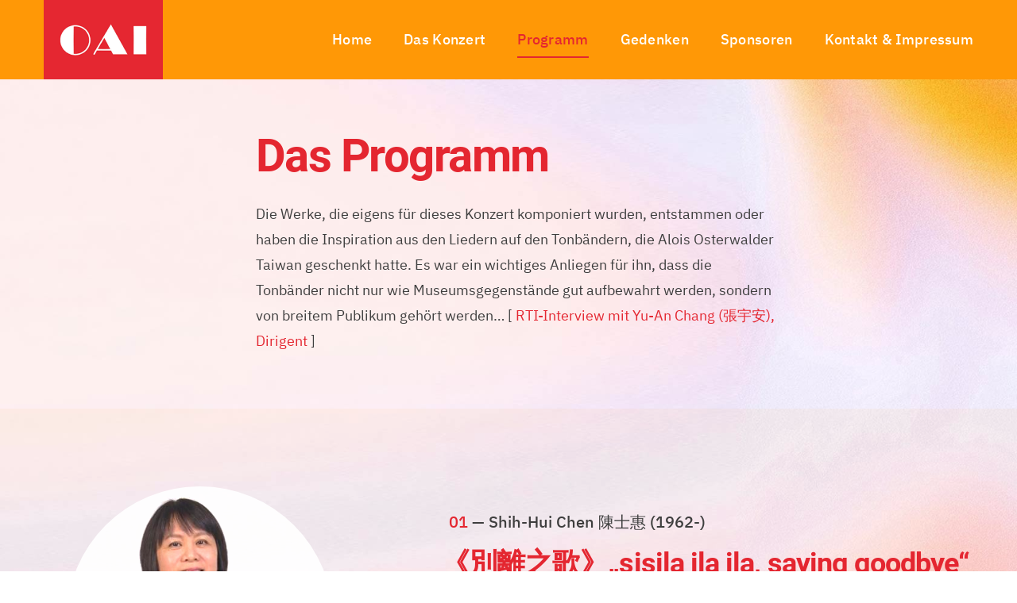

--- FILE ---
content_type: text/html; charset=UTF-8
request_url: https://events.ostasien-institut.com/programm/
body_size: 17663
content:
<!DOCTYPE html>
<html class="avada-html-layout-wide avada-html-header-position-top avada-is-100-percent-template" lang="de" prefix="og: http://ogp.me/ns# fb: http://ogp.me/ns/fb#">
<head>
	<meta http-equiv="X-UA-Compatible" content="IE=edge" />
	<meta http-equiv="Content-Type" content="text/html; charset=utf-8"/>
	<meta name="viewport" content="width=device-width, initial-scale=1" />
	<meta name='robots' content='index, follow, max-image-preview:large, max-snippet:-1, max-video-preview:-1' />

	<!-- This site is optimized with the Yoast SEO plugin v19.4 - https://yoast.com/wordpress/plugins/seo/ -->
	<title>Programm - Events des Ostasien Institut e.V.</title>
	<link rel="canonical" href="https://events.ostasien-institut.com/programm/" />
	<meta property="og:locale" content="de_DE" />
	<meta property="og:type" content="article" />
	<meta property="og:title" content="Programm - Events des Ostasien Institut e.V." />
	<meta property="og:url" content="https://events.ostasien-institut.com/programm/" />
	<meta property="og:site_name" content="Events des Ostasien Institut e.V." />
	<meta property="article:modified_time" content="2022-09-29T16:40:07+00:00" />
	<meta name="twitter:card" content="summary_large_image" />
	<meta name="twitter:label1" content="Geschätzte Lesezeit" />
	<meta name="twitter:data1" content="33 Minuten" />
	<script type="application/ld+json" class="yoast-schema-graph">{"@context":"https://schema.org","@graph":[{"@type":"Organization","@id":"https://events.ostasien-institut.com/#organization","name":"Ostasien Institut e.V.","url":"https://events.ostasien-institut.com/","sameAs":[],"logo":{"@type":"ImageObject","inLanguage":"de","@id":"https://events.ostasien-institut.com/#/schema/logo/image/","url":"https://events.ostasien-institut.com/wp-content/uploads/2022/07/Logo-OAI.png","contentUrl":"https://events.ostasien-institut.com/wp-content/uploads/2022/07/Logo-OAI.png","width":300,"height":200,"caption":"Ostasien Institut e.V."},"image":{"@id":"https://events.ostasien-institut.com/#/schema/logo/image/"}},{"@type":"WebSite","@id":"https://events.ostasien-institut.com/#website","url":"https://events.ostasien-institut.com/","name":"Events des Ostasien Institut e.V.","description":"Klänge aus Ostasien und mehr...","publisher":{"@id":"https://events.ostasien-institut.com/#organization"},"potentialAction":[{"@type":"SearchAction","target":{"@type":"EntryPoint","urlTemplate":"https://events.ostasien-institut.com/?s={search_term_string}"},"query-input":"required name=search_term_string"}],"inLanguage":"de"},{"@type":"WebPage","@id":"https://events.ostasien-institut.com/programm/","url":"https://events.ostasien-institut.com/programm/","name":"Programm - Events des Ostasien Institut e.V.","isPartOf":{"@id":"https://events.ostasien-institut.com/#website"},"datePublished":"2019-10-10T15:13:33+00:00","dateModified":"2022-09-29T16:40:07+00:00","breadcrumb":{"@id":"https://events.ostasien-institut.com/programm/#breadcrumb"},"inLanguage":"de","potentialAction":[{"@type":"ReadAction","target":["https://events.ostasien-institut.com/programm/"]}]},{"@type":"BreadcrumbList","@id":"https://events.ostasien-institut.com/programm/#breadcrumb","itemListElement":[{"@type":"ListItem","position":1,"name":"Startseite","item":"https://events.ostasien-institut.com/"},{"@type":"ListItem","position":2,"name":"Programm"}]}]}</script>
	<!-- / Yoast SEO plugin. -->


<link rel="alternate" type="application/rss+xml" title="Events des Ostasien Institut e.V. &raquo; Feed" href="https://events.ostasien-institut.com/feed/" />
<link rel="alternate" type="application/rss+xml" title="Events des Ostasien Institut e.V. &raquo; Kommentar-Feed" href="https://events.ostasien-institut.com/comments/feed/" />
					<link rel="shortcut icon" href="https://events.ostasien-institut.com/wp-content/uploads/2022/07/Icon-OAI-64.jpg" type="image/x-icon" />
		
					<!-- Apple Touch Icon -->
			<link rel="apple-touch-icon" sizes="180x180" href="https://events.ostasien-institut.com/wp-content/uploads/2022/07/Icon-OAI-180.jpg">
		
					<!-- Android Icon -->
			<link rel="icon" sizes="192x192" href="https://events.ostasien-institut.com/wp-content/uploads/2022/07/Icon-OAI-192.jpg">
		
					<!-- MS Edge Icon -->
			<meta name="msapplication-TileImage" content="https://events.ostasien-institut.com/wp-content/uploads/2022/07/Icon-OAI-270.jpg">
				
		<meta property="og:title" content="Programm"/>
		<meta property="og:type" content="article"/>
		<meta property="og:url" content="https://events.ostasien-institut.com/programm/"/>
		<meta property="og:site_name" content="Events des Ostasien Institut e.V."/>
		<meta property="og:description" content="Das Programm Die Werke, die eigens für dieses Konzert komponiert wurden, entstammen oder haben die Inspiration aus den Liedern auf den Tonbändern, die Alois Osterwalder Taiwan geschenkt hatte. Es war ein wichtiges Anliegen für ihn, dass die Tonbänder nicht nur wie Museumsgegenstände gut aufbewahrt werden, sondern von breitem Publikum gehört werden... ["/>

									<meta property="og:image" content="https://events.ostasien-institut.com/wp-content/uploads/2022/07/Logo-OAI.png"/>
							<link rel='stylesheet' id='fusion-dynamic-css-css'  href='https://events.ostasien-institut.com/wp-content/uploads/fusion-styles/dad6f1623e42ac15b8f60d802b446a51.min.css?ver=3.8' type='text/css' media='all' />
<link rel="https://api.w.org/" href="https://events.ostasien-institut.com/wp-json/" /><link rel="alternate" type="application/json" href="https://events.ostasien-institut.com/wp-json/wp/v2/pages/3502" /><link rel="EditURI" type="application/rsd+xml" title="RSD" href="https://events.ostasien-institut.com/xmlrpc.php?rsd" />
<link rel="wlwmanifest" type="application/wlwmanifest+xml" href="https://events.ostasien-institut.com/wp-includes/wlwmanifest.xml" /> 
<meta name="generator" content="WordPress 5.8.12" />
<link rel='shortlink' href='https://events.ostasien-institut.com/?p=3502' />
<link rel="alternate" type="application/json+oembed" href="https://events.ostasien-institut.com/wp-json/oembed/1.0/embed?url=https%3A%2F%2Fevents.ostasien-institut.com%2Fprogramm%2F" />
<link rel="alternate" type="text/xml+oembed" href="https://events.ostasien-institut.com/wp-json/oembed/1.0/embed?url=https%3A%2F%2Fevents.ostasien-institut.com%2Fprogramm%2F&#038;format=xml" />
<link rel="preload" href="https://events.ostasien-institut.com/wp-content/uploads/fusion-gfonts/zYX9KVElMYYaJe8bpLHnCwDKjWr7AIFsdA.woff2" as="font" type="font/woff2" crossorigin><link rel="preload" href="https://events.ostasien-institut.com/wp-content/uploads/fusion-gfonts/KFOlCnqEu92Fr1MmWUlfBBc4.woff2" as="font" type="font/woff2" crossorigin><style type="text/css" id="css-fb-visibility">@media screen and (max-width: 640px){.fusion-no-small-visibility{display:none !important;}body .sm-text-align-center{text-align:center !important;}body .sm-text-align-left{text-align:left !important;}body .sm-text-align-right{text-align:right !important;}body .sm-flex-align-center{justify-content:center !important;}body .sm-flex-align-flex-start{justify-content:flex-start !important;}body .sm-flex-align-flex-end{justify-content:flex-end !important;}body .sm-mx-auto{margin-left:auto !important;margin-right:auto !important;}body .sm-ml-auto{margin-left:auto !important;}body .sm-mr-auto{margin-right:auto !important;}body .fusion-absolute-position-small{position:absolute;top:auto;width:100%;}.awb-sticky.awb-sticky-small{ position: sticky }}@media screen and (min-width: 641px) and (max-width: 1024px){.fusion-no-medium-visibility{display:none !important;}body .md-text-align-center{text-align:center !important;}body .md-text-align-left{text-align:left !important;}body .md-text-align-right{text-align:right !important;}body .md-flex-align-center{justify-content:center !important;}body .md-flex-align-flex-start{justify-content:flex-start !important;}body .md-flex-align-flex-end{justify-content:flex-end !important;}body .md-mx-auto{margin-left:auto !important;margin-right:auto !important;}body .md-ml-auto{margin-left:auto !important;}body .md-mr-auto{margin-right:auto !important;}body .fusion-absolute-position-medium{position:absolute;top:auto;width:100%;}.awb-sticky.awb-sticky-medium{ position: sticky }}@media screen and (min-width: 1025px){.fusion-no-large-visibility{display:none !important;}body .lg-text-align-center{text-align:center !important;}body .lg-text-align-left{text-align:left !important;}body .lg-text-align-right{text-align:right !important;}body .lg-flex-align-center{justify-content:center !important;}body .lg-flex-align-flex-start{justify-content:flex-start !important;}body .lg-flex-align-flex-end{justify-content:flex-end !important;}body .lg-mx-auto{margin-left:auto !important;margin-right:auto !important;}body .lg-ml-auto{margin-left:auto !important;}body .lg-mr-auto{margin-right:auto !important;}body .fusion-absolute-position-large{position:absolute;top:auto;width:100%;}.awb-sticky.awb-sticky-large{ position: sticky }}</style><meta name="generator" content="Powered by Slider Revolution 6.5.25 - responsive, Mobile-Friendly Slider Plugin for WordPress with comfortable drag and drop interface." />
<link rel="icon" href="https://events.ostasien-institut.com/wp-content/uploads/2022/07/cropped-Icon-OAI-32x32.png" sizes="32x32" />
<link rel="icon" href="https://events.ostasien-institut.com/wp-content/uploads/2022/07/cropped-Icon-OAI-192x192.png" sizes="192x192" />
<link rel="apple-touch-icon" href="https://events.ostasien-institut.com/wp-content/uploads/2022/07/cropped-Icon-OAI-180x180.png" />
<meta name="msapplication-TileImage" content="https://events.ostasien-institut.com/wp-content/uploads/2022/07/cropped-Icon-OAI-270x270.png" />
<script>function setREVStartSize(e){
			//window.requestAnimationFrame(function() {
				window.RSIW = window.RSIW===undefined ? window.innerWidth : window.RSIW;
				window.RSIH = window.RSIH===undefined ? window.innerHeight : window.RSIH;
				try {
					var pw = document.getElementById(e.c).parentNode.offsetWidth,
						newh;
					pw = pw===0 || isNaN(pw) || (e.l=="fullwidth" || e.layout=="fullwidth") ? window.RSIW : pw;
					e.tabw = e.tabw===undefined ? 0 : parseInt(e.tabw);
					e.thumbw = e.thumbw===undefined ? 0 : parseInt(e.thumbw);
					e.tabh = e.tabh===undefined ? 0 : parseInt(e.tabh);
					e.thumbh = e.thumbh===undefined ? 0 : parseInt(e.thumbh);
					e.tabhide = e.tabhide===undefined ? 0 : parseInt(e.tabhide);
					e.thumbhide = e.thumbhide===undefined ? 0 : parseInt(e.thumbhide);
					e.mh = e.mh===undefined || e.mh=="" || e.mh==="auto" ? 0 : parseInt(e.mh,0);
					if(e.layout==="fullscreen" || e.l==="fullscreen")
						newh = Math.max(e.mh,window.RSIH);
					else{
						e.gw = Array.isArray(e.gw) ? e.gw : [e.gw];
						for (var i in e.rl) if (e.gw[i]===undefined || e.gw[i]===0) e.gw[i] = e.gw[i-1];
						e.gh = e.el===undefined || e.el==="" || (Array.isArray(e.el) && e.el.length==0)? e.gh : e.el;
						e.gh = Array.isArray(e.gh) ? e.gh : [e.gh];
						for (var i in e.rl) if (e.gh[i]===undefined || e.gh[i]===0) e.gh[i] = e.gh[i-1];
											
						var nl = new Array(e.rl.length),
							ix = 0,
							sl;
						e.tabw = e.tabhide>=pw ? 0 : e.tabw;
						e.thumbw = e.thumbhide>=pw ? 0 : e.thumbw;
						e.tabh = e.tabhide>=pw ? 0 : e.tabh;
						e.thumbh = e.thumbhide>=pw ? 0 : e.thumbh;
						for (var i in e.rl) nl[i] = e.rl[i]<window.RSIW ? 0 : e.rl[i];
						sl = nl[0];
						for (var i in nl) if (sl>nl[i] && nl[i]>0) { sl = nl[i]; ix=i;}
						var m = pw>(e.gw[ix]+e.tabw+e.thumbw) ? 1 : (pw-(e.tabw+e.thumbw)) / (e.gw[ix]);
						newh =  (e.gh[ix] * m) + (e.tabh + e.thumbh);
					}
					var el = document.getElementById(e.c);
					if (el!==null && el) el.style.height = newh+"px";
					el = document.getElementById(e.c+"_wrapper");
					if (el!==null && el) {
						el.style.height = newh+"px";
						el.style.display = "block";
					}
				} catch(e){
					console.log("Failure at Presize of Slider:" + e)
				}
			//});
		  };</script>
		<script type="text/javascript">
			var doc = document.documentElement;
			doc.setAttribute( 'data-useragent', navigator.userAgent );
		</script>
		
	</head>

<body class="page-template page-template-100-width page-template-100-width-php page page-id-3502 fusion-image-hovers fusion-pagination-sizing fusion-button_type-flat fusion-button_span-no fusion-button_gradient-linear avada-image-rollover-circle-yes avada-image-rollover-yes avada-image-rollover-direction-fade fusion-body ltr no-tablet-sticky-header no-mobile-sticky-header no-mobile-slidingbar no-mobile-totop fusion-disable-outline fusion-sub-menu-fade mobile-logo-pos-left layout-wide-mode avada-has-boxed-modal-shadow-none layout-scroll-offset-full avada-has-zero-margin-offset-top fusion-top-header menu-text-align-right mobile-menu-design-flyout fusion-show-pagination-text fusion-header-layout-v1 avada-responsive avada-footer-fx-none avada-menu-highlight-style-bottombar fusion-search-form-classic fusion-main-menu-search-dropdown fusion-avatar-circle avada-sticky-shrinkage avada-dropdown-styles avada-blog-layout-large avada-blog-archive-layout-grid avada-header-shadow-no avada-menu-icon-position-left avada-has-megamenu-shadow avada-has-mainmenu-dropdown-divider avada-has-pagetitle-bg-full avada-has-breadcrumb-mobile-hidden avada-has-titlebar-hide avada-has-footer-widget-bg-image avada-header-border-color-full-transparent avada-social-full-transparent avada-content-bg-not-opaque avada-has-pagination-width_height avada-flyout-menu-direction-fade avada-ec-views-v1" data-awb-post-id="3502">
		<a class="skip-link screen-reader-text" href="#content">Zum Inhalt springen</a>

	<div id="boxed-wrapper">
		<div class="fusion-sides-frame"></div>
		<div id="wrapper" class="fusion-wrapper">
			<div id="home" style="position:relative;top:-1px;"></div>
			
				
			<header class="fusion-header-wrapper">
				<div class="fusion-header-v1 fusion-logo-alignment fusion-logo-left fusion-sticky-menu- fusion-sticky-logo-1 fusion-mobile-logo-1  fusion-mobile-menu-design-flyout fusion-header-has-flyout-menu">
					<div class="fusion-header-sticky-height"></div>
<div class="fusion-header">
	<div class="fusion-row">
					<div class="fusion-header-has-flyout-menu-content">
					<div class="fusion-logo" data-margin-top="0px" data-margin-bottom="0px" data-margin-left="0px" data-margin-right="0px">
			<a class="fusion-logo-link"  href="https://events.ostasien-institut.com/" >

						<!-- standard logo -->
			<img src="https://events.ostasien-institut.com/wp-content/uploads/2022/07/Logo-OAI.png" srcset="https://events.ostasien-institut.com/wp-content/uploads/2022/07/Logo-OAI.png 1x, https://events.ostasien-institut.com/wp-content/uploads/2022/07/Logo-OAI.png 2x" width="300" height="200" style="max-height:200px;height:auto;" alt="Events des Ostasien Institut e.V. Logo" data-retina_logo_url="https://events.ostasien-institut.com/wp-content/uploads/2022/07/Logo-OAI.png" class="fusion-standard-logo" />

											<!-- mobile logo -->
				<img src="https://events.ostasien-institut.com/wp-content/uploads/2022/07/Logo-OAI-1.png" srcset="https://events.ostasien-institut.com/wp-content/uploads/2022/07/Logo-OAI-1.png 1x, https://events.ostasien-institut.com/wp-content/uploads/2022/07/Logo-OAI.png 2x" width="150" height="100" style="max-height:100px;height:auto;" alt="Events des Ostasien Institut e.V. Logo" data-retina_logo_url="https://events.ostasien-institut.com/wp-content/uploads/2022/07/Logo-OAI.png" class="fusion-mobile-logo" />
			
											<!-- sticky header logo -->
				<img src="https://events.ostasien-institut.com/wp-content/uploads/2022/07/Logo-OAI-1.png" srcset="https://events.ostasien-institut.com/wp-content/uploads/2022/07/Logo-OAI-1.png 1x, https://events.ostasien-institut.com/wp-content/uploads/2022/07/Logo-OAI.png 2x" width="150" height="100" style="max-height:100px;height:auto;" alt="Events des Ostasien Institut e.V. Logo" data-retina_logo_url="https://events.ostasien-institut.com/wp-content/uploads/2022/07/Logo-OAI.png" class="fusion-sticky-logo" />
					</a>
		</div>		<nav class="fusion-main-menu" aria-label="Hauptmenü"><ul id="menu-topmenue" class="fusion-menu"><li  id="menu-item-3520"  class="menu-item menu-item-type-post_type menu-item-object-page menu-item-home menu-item-3520"  data-item-id="3520"><a  href="https://events.ostasien-institut.com/" class="fusion-bottombar-highlight"><span class="menu-text">Home</span></a></li><li  id="menu-item-4124"  class="menu-item menu-item-type-post_type menu-item-object-page menu-item-4124"  data-item-id="4124"><a  href="https://events.ostasien-institut.com/gedenkkonzert/" class="fusion-bottombar-highlight"><span class="menu-text">Das Konzert</span></a></li><li  id="menu-item-3524"  class="menu-item menu-item-type-post_type menu-item-object-page current-menu-item page_item page-item-3502 current_page_item menu-item-3524"  data-item-id="3524"><a  href="https://events.ostasien-institut.com/programm/" class="fusion-bottombar-highlight"><span class="menu-text">Programm</span></a></li><li  id="menu-item-3792"  class="menu-item menu-item-type-post_type menu-item-object-page menu-item-3792"  data-item-id="3792"><a  href="https://events.ostasien-institut.com/gedenken/" class="fusion-bottombar-highlight"><span class="menu-text">Gedenken</span></a></li><li  id="menu-item-3522"  class="menu-item menu-item-type-post_type menu-item-object-page menu-item-3522"  data-item-id="3522"><a  href="https://events.ostasien-institut.com/sponsors/" class="fusion-bottombar-highlight"><span class="menu-text">Sponsoren</span></a></li><li  id="menu-item-3755"  class="menu-item menu-item-type-post_type menu-item-object-page menu-item-3755"  data-item-id="3755"><a  href="https://events.ostasien-institut.com/kontakt-impressum/" class="fusion-bottombar-highlight"><span class="menu-text">Kontakt &#038; Impressum</span></a></li></ul></nav><div class="fusion-flyout-menu-icons fusion-flyout-mobile-menu-icons">
	
	
	
				<a class="fusion-flyout-menu-toggle" aria-hidden="true" aria-label="Toggle Menu" href="#">
			<div class="fusion-toggle-icon-line"></div>
			<div class="fusion-toggle-icon-line"></div>
			<div class="fusion-toggle-icon-line"></div>
		</a>
	</div>


<div class="fusion-flyout-menu-bg"></div>

<nav class="fusion-mobile-nav-holder fusion-flyout-menu fusion-flyout-mobile-menu" aria-label="Main Menu Mobile"></nav>

							</div>
			</div>
</div>
				</div>
				<div class="fusion-clearfix"></div>
			</header>
							
						<div id="sliders-container" class="fusion-slider-visibility">
					</div>
				
				
			
			
						<main id="main" class="clearfix width-100 full-bg">
				<div class="fusion-row" style="max-width:100%;">
<section id="content" class="full-width">
					<div id="post-3502" class="post-3502 page type-page status-publish hentry">
			<span class="entry-title rich-snippet-hidden">Programm</span><span class="vcard rich-snippet-hidden"><span class="fn"><a href="https://events.ostasien-institut.com/author/oai/" title="Beiträge von OAI" rel="author">OAI</a></span></span><span class="updated rich-snippet-hidden">2022-09-29T18:40:07+02:00</span>						<div class="post-content">
				<div class="fusion-fullwidth fullwidth-box fusion-builder-row-1 fusion-flex-container nonhundred-percent-fullwidth non-hundred-percent-height-scrolling" style="background-color: hsla(var(--awb-color4-h),var(--awb-color4-s),var(--awb-color4-l),calc(var(--awb-color4-a) - 100%));background-position: center center;background-repeat: repeat;border-width: 0px 0px 0px 0px;border-color:rgba(255,255,255,0);border-style:solid;" ><div class="fusion-builder-row fusion-row fusion-flex-align-items-center fusion-flex-justify-content-center" style="max-width:1216.8px;margin-left: calc(-4% / 2 );margin-right: calc(-4% / 2 );"><div class="fusion-layout-column fusion_builder_column fusion-builder-column-0 fusion_builder_column_3_5 3_5 fusion-flex-column fusion-animated" data-animationtype="fadeInLeft" data-animationduration="1.0" data-animationoffset="top-into-view"><div class="fusion-column-wrapper fusion-flex-justify-content-center fusion-content-layout-column" style="background-position:left top;background-repeat:no-repeat;-webkit-background-size:cover;-moz-background-size:cover;-o-background-size:cover;background-size:cover;padding: 0px 0px 0px 0px;"><style type="text/css">@media only screen and (max-width:1024px) {.fusion-title.fusion-title-1{margin-top:0px!important; margin-right:0px!important;margin-bottom:30px!important;margin-left:0px!important;}}@media only screen and (max-width:640px) {.fusion-title.fusion-title-1{margin-top:12px!important; margin-right:0px!important;margin-bottom:20px!important; margin-left:0px!important;}}</style><div class="fusion-title title fusion-title-1 fusion-sep-none fusion-title-text fusion-title-size-two" style="font-size:3.2em;margin-top:0px;margin-right:0px;margin-bottom:30px;margin-left:0px;"><h2 class="title-heading-left fusion-responsive-typography-calculated" style="margin:0;font-size:1em;color:var(--awb-color2);--fontSize:57.6;line-height:0.97;">Das Programm</h2></div><div class="fusion-text fusion-text-1" style="text-transform:none;color:var(--awb-color6);"><div class="default-style">Die Werke, die eigens für dieses Konzert komponiert wurden, entstammen oder haben die Inspiration aus den Liedern auf den Tonbändern, die Alois Osterwalder Taiwan geschenkt hatte. Es war ein wichtiges Anliegen für ihn, dass die Tonbänder nicht nur wie Museumsgegenstände gut aufbewahrt werden, sondern von breitem Publikum gehört werden&#8230; [ <a href="https://de.rti.org.tw/radio/programMessagePlayer/programId/332/id/106045" target="_blank" rel="noopener">RTI-Interview mit Yu-An Chang (張宇安), Dirigent</a> ]</div>
</div></div><style type="text/css">.fusion-body .fusion-builder-column-0{width:60% !important;margin-top : 20px;margin-bottom : 20px;}.fusion-builder-column-0 > .fusion-column-wrapper {padding-top : 0px !important;padding-right : 0px !important;margin-right : 3.2%;padding-bottom : 0px !important;padding-left : 0px !important;margin-left : 6.4%;}@media only screen and (max-width:1024px) {.fusion-body .fusion-builder-column-0{width:40% !important;}.fusion-builder-column-0 > .fusion-column-wrapper {margin-right : 9.6%;margin-left : 0%;}}@media only screen and (max-width:640px) {.fusion-body .fusion-builder-column-0{width:100% !important;margin-top : 0px;}.fusion-builder-column-0 > .fusion-column-wrapper {margin-right : 1.92%;margin-left : 1.92%;}}</style></div></div><style type="text/css">.fusion-body .fusion-flex-container.fusion-builder-row-1{ padding-top : 4%;margin-top : 0px;padding-right : 30px;padding-bottom : 4%;margin-bottom : 0px;padding-left : 30px;}</style></div><div class="fusion-fullwidth fullwidth-box fusion-builder-row-2 fusion-flex-container nonhundred-percent-fullwidth non-hundred-percent-height-scrolling" style="background-color: hsla(var(--awb-color4-h),var(--awb-color4-s),var(--awb-color4-l),calc(var(--awb-color4-a) - 95%));background-position: center center;background-repeat: repeat;border-width: 0px 0px 0px 0px;border-color:rgba(255,255,255,0);border-style:solid;" ><div class="fusion-builder-row fusion-row fusion-flex-align-items-center fusion-flex-justify-content-center" style="max-width:1216.8px;margin-left: calc(-4% / 2 );margin-right: calc(-4% / 2 );"><div class="fusion-layout-column fusion_builder_column fusion-builder-column-1 fusion_builder_column_2_5 2_5 fusion-flex-column fusion-flex-align-self-flex-start fusion-column-no-min-height"><div class="fusion-column-wrapper fusion-flex-justify-content-flex-start fusion-content-layout-column" style="background-position:left top;background-repeat:no-repeat;-webkit-background-size:cover;-moz-background-size:cover;-o-background-size:cover;background-size:cover;border-radius:50% 50% 50% 50%;border-width: 0 0 2px 0;border-color:hsla(var(--awb-color5-h),var(--awb-color5-s),var(--awb-color5-l),calc( var(--awb-color5-a) - 58% ));border-style:dotted;border-radius:50% 50% 50% 50%;overflow:hidden;padding: 6% 6% 6% 6%;"><div style="text-align:center;"><span class="fusion-imageframe imageframe-none imageframe-1 hover-type-zoomin fusion-animated" style="border-radius:50%;max-width:620px;" data-animationtype="fadeInRight" data-animationduration="1.0" data-animationoffset="top-into-view"><img width="640" height="640" alt="sisila ila ila" title="Komponistin Shih-Hui Chen" src="https://events.ostasien-institut.com/wp-content/uploads/2022/07/Shih-Hui-Chen.jpg" data-orig-src="https://events.ostasien-institut.com/wp-content/uploads/2022/07/Shih-Hui-Chen.jpg" class="lazyload img-responsive wp-image-3959" srcset="data:image/svg+xml,%3Csvg%20xmlns%3D%27http%3A%2F%2Fwww.w3.org%2F2000%2Fsvg%27%20width%3D%27640%27%20height%3D%27640%27%20viewBox%3D%270%200%20640%20640%27%3E%3Crect%20width%3D%27640%27%20height%3D%27640%27%20fill-opacity%3D%220%22%2F%3E%3C%2Fsvg%3E" data-srcset="https://events.ostasien-institut.com/wp-content/uploads/2022/07/Shih-Hui-Chen-200x200.jpg 200w, https://events.ostasien-institut.com/wp-content/uploads/2022/07/Shih-Hui-Chen-400x400.jpg 400w, https://events.ostasien-institut.com/wp-content/uploads/2022/07/Shih-Hui-Chen-600x600.jpg 600w, https://events.ostasien-institut.com/wp-content/uploads/2022/07/Shih-Hui-Chen.jpg 640w" data-sizes="auto" data-orig-sizes="(max-width: 1024px) 100vw, (max-width: 640px) 100vw, 400px" /></span></div></div><style type="text/css">.fusion-body .fusion-builder-column-1{width:40% !important;margin-top : 20px;margin-bottom : 40px;}.fusion-builder-column-1 > .fusion-column-wrapper {padding-top : 6% !important;padding-right : 6% !important;margin-right : 14.4%;padding-bottom : 6% !important;padding-left : 6% !important;margin-left : 4.8%;}@media only screen and (max-width:1024px) {.fusion-body .fusion-builder-column-1{width:60% !important;}.fusion-builder-column-1 > .fusion-column-wrapper {margin-right : 9.6%;margin-left : 3.2%;}}@media only screen and (max-width:640px) {.fusion-body .fusion-builder-column-1{width:100% !important;}.fusion-builder-column-1 > .fusion-column-wrapper {margin-right : 1.92%;margin-left : 1.92%;}}</style><style type="text/css">.fusion-builder-column-1{filter: saturate(110%) brightness(108%) contrast(110%) opacity(90%);transition: filter 0.3s ease;}.fusion-builder-column-1:hover{filter: saturate(0%) brightness(110%) contrast(105%) opacity(90%);}</style></div><div class="fusion-layout-column fusion_builder_column fusion-builder-column-2 fusion_builder_column_3_5 3_5 fusion-flex-column fusion-animated" data-animationtype="fadeInLeft" data-animationduration="1.0" data-animationoffset="top-into-view"><div class="fusion-column-wrapper fusion-flex-justify-content-center fusion-content-layout-column" style="background-position:left top;background-repeat:no-repeat;-webkit-background-size:cover;-moz-background-size:cover;-o-background-size:cover;background-size:cover;padding: 0px 0px 0px 0px;"><div class="fusion-text fusion-text-2" style="font-size:20px;line-height:30px;text-transform:none;color:var(--awb-color6);font-family:var(--awb-typography3-font-family);font-weight:var(--awb-typography3-font-weight);font-style:var(--awb-typography3-font-style);"><p><span style="color: var(--awb-color2);">01</span> — Shih-Hui Chen 陳士惠 (1962-)</p>
</div><style type="text/css">@media only screen and (max-width:1024px) {.fusion-title.fusion-title-2{margin-top:0px!important; margin-right:0px!important;margin-bottom:10px!important;margin-left:-10px!important;}}@media only screen and (max-width:640px) {.fusion-title.fusion-title-2{margin-top:12px!important; margin-right:0px!important;margin-bottom:20px!important; margin-left:0px!important;}}</style><div class="fusion-title title fusion-title-2 fusion-sep-none fusion-title-text fusion-title-size-two" style="font-size:2em;margin-top:0px;margin-right:0px;margin-bottom:10px;margin-left:-10px;"><h2 class="title-heading-left fusion-responsive-typography-calculated" style="margin:0;font-size:1em;color:var(--awb-color2);--fontSize:36;line-height:0.97;"><strong>《別離之歌》„<strong class="">sisila ila ila, saying goodbye</strong>“ </strong></h2></div><style type="text/css">@media only screen and (max-width:1024px) {.fusion-title.fusion-title-3{margin-top:0px!important; margin-right:0px!important;margin-bottom:30px!important;margin-left:0px!important;}}@media only screen and (max-width:640px) {.fusion-title.fusion-title-3{margin-top:20px!important; margin-right:0px!important;margin-bottom:20px!important; margin-left:0px!important;}}</style><div class="fusion-title title fusion-title-3 fusion-sep-none fusion-title-text fusion-title-size-four" style="font-size:1.2em;margin-top:0px;margin-right:0px;margin-bottom:30px;margin-left:0px;"><h4 class="title-heading-left fusion-responsive-typography-calculated" style="margin:0;font-size:1em;text-transform:none;color:var(--awb-color8);--fontSize:21.6;--minFontSize:1.2em;line-height:1.15;"><strong>Farewell Song, Premiere 2022 Bonn</strong></h4></div><div class="fusion-text fusion-text-3" style="text-transform:none;color:var(--awb-color6);"><p>Das für Bratsche und Aufnahmen traditioneller Gesänge geschriebene Werk <strong><em>Sisila ila ila</em></strong> vereint drei Arten von Gesängen: den Gesang der Wale, den Gesang der indigenen taiwanesischen Volksgruppe der SaiSiyat und den Klang der Bratsche, der an eine menschliche Stimme erinnert&#8230;</p>
</div></div><style type="text/css">.fusion-body .fusion-builder-column-2{width:60% !important;margin-top : 20px;margin-bottom : 20px;}.fusion-builder-column-2 > .fusion-column-wrapper {padding-top : 0px !important;padding-right : 0px !important;margin-right : 3.2%;padding-bottom : 0px !important;padding-left : 0px !important;margin-left : 6.4%;}@media only screen and (max-width:1024px) {.fusion-body .fusion-builder-column-2{width:40% !important;}.fusion-builder-column-2 > .fusion-column-wrapper {margin-right : 9.6%;margin-left : 0%;}}@media only screen and (max-width:640px) {.fusion-body .fusion-builder-column-2{width:100% !important;margin-top : 0px;}.fusion-builder-column-2 > .fusion-column-wrapper {margin-right : 1.92%;margin-left : 1.92%;}}</style></div></div><style type="text/css">.fusion-body .fusion-flex-container.fusion-builder-row-2{ padding-top : 4%;margin-top : 0px;padding-right : 30px;padding-bottom : 4%;margin-bottom : 0px;padding-left : 30px;}</style></div><div class="fusion-fullwidth fullwidth-box fusion-builder-row-3 fusion-flex-container nonhundred-percent-fullwidth non-hundred-percent-height-scrolling" style="background-color: hsla(var(--awb-color4-h),var(--awb-color4-s),var(--awb-color4-l),calc(var(--awb-color4-a) - 100%));background-position: center center;background-repeat: repeat;border-width: 0px 0px 0px 0px;border-color:rgba(255,255,255,0);border-style:solid;" ><div class="fusion-builder-row fusion-row fusion-flex-align-items-center fusion-flex-justify-content-center" style="max-width:1216.8px;margin-left: calc(-4% / 2 );margin-right: calc(-4% / 2 );"><div class="fusion-layout-column fusion_builder_column fusion-builder-column-3 fusion_builder_column_3_5 3_5 fusion-flex-column fusion-animated" data-animationtype="fadeInLeft" data-animationduration="1.0" data-animationoffset="top-into-view"><div class="fusion-column-wrapper fusion-flex-justify-content-center fusion-content-layout-column" style="background-position:left top;background-repeat:no-repeat;-webkit-background-size:cover;-moz-background-size:cover;-o-background-size:cover;background-size:cover;padding: 0px 0px 0px 0px;"><div class="fusion-text fusion-text-4" style="font-size:20px;line-height:30px;text-transform:none;color:var(--awb-color6);font-family:var(--awb-typography3-font-family);font-weight:var(--awb-typography3-font-weight);font-style:var(--awb-typography3-font-style);"><p><span style="color: var(--awb-color2);">02</span> — Ling-Hsuan Huang 黃苓瑄 (1991-)</p>
</div><style type="text/css">@media only screen and (max-width:1024px) {.fusion-title.fusion-title-4{margin-top:0px!important; margin-right:0px!important;margin-bottom:10px!important;margin-left:-10px!important;}}@media only screen and (max-width:640px) {.fusion-title.fusion-title-4{margin-top:12px!important; margin-right:0px!important;margin-bottom:20px!important; margin-left:0px!important;}}</style><div class="fusion-title title fusion-title-4 fusion-sep-none fusion-title-text fusion-title-size-two" style="font-size:2em;margin-top:0px;margin-right:0px;margin-bottom:10px;margin-left:-10px;"><h2 class="title-heading-left fusion-responsive-typography-calculated" style="margin:0;font-size:1em;color:var(--awb-color2);--fontSize:36;line-height:0.97;"><strong>《蝕刻》 „etching“ </strong></h2></div><style type="text/css">@media only screen and (max-width:1024px) {.fusion-title.fusion-title-5{margin-top:0px!important; margin-right:0px!important;margin-bottom:30px!important;margin-left:0px!important;}}@media only screen and (max-width:640px) {.fusion-title.fusion-title-5{margin-top:20px!important; margin-right:0px!important;margin-bottom:20px!important; margin-left:0px!important;}}</style><div class="fusion-title title fusion-title-5 fusion-sep-none fusion-title-text fusion-title-size-four" style="font-size:1.2em;margin-top:0px;margin-right:0px;margin-bottom:30px;margin-left:0px;"><h4 class="title-heading-left fusion-responsive-typography-calculated" style="margin:0;font-size:1em;text-transform:none;color:var(--awb-color8);--fontSize:21.6;--minFontSize:1.2em;line-height:1.15;"><strong>Premiere 2022 Bonn</strong></h4></div><div class="fusion-text fusion-text-5" style="text-transform:none;color:var(--awb-color6);"><p><strong><em>Etching</em></strong> enthält eine Vielzahl von Perspektiven, inspiriert oder in Verbindung mit historischen Aufnahmen des Taiwanese Folk Songs Collection Movement der 1960er. In diesem Stück wird das physikalsche Phänomen der Magnetisierung der Tonbandaufnahmen in die akustische und visuelle Präsentation der Künstler übertragen&#8230;</p>
</div></div><style type="text/css">.fusion-body .fusion-builder-column-3{width:60% !important;margin-top : 20px;margin-bottom : 20px;}.fusion-builder-column-3 > .fusion-column-wrapper {padding-top : 0px !important;padding-right : 0px !important;margin-right : 6.4%;padding-bottom : 0px !important;padding-left : 0px !important;margin-left : 3.2%;}@media only screen and (max-width:1024px) {.fusion-body .fusion-builder-column-3{width:40% !important;}.fusion-builder-column-3 > .fusion-column-wrapper {margin-right : 0%;margin-left : 9.6%;}}@media only screen and (max-width:640px) {.fusion-body .fusion-builder-column-3{width:100% !important;order : 1;margin-top : 0px;}.fusion-builder-column-3 > .fusion-column-wrapper {margin-right : 1.92%;margin-left : 1.92%;}}</style></div><div class="fusion-layout-column fusion_builder_column fusion-builder-column-4 fusion_builder_column_2_5 2_5 fusion-flex-column fusion-flex-align-self-flex-start fusion-column-no-min-height"><div class="fusion-column-wrapper fusion-flex-justify-content-flex-start fusion-content-layout-column" style="background-position:left top;background-repeat:no-repeat;-webkit-background-size:cover;-moz-background-size:cover;-o-background-size:cover;background-size:cover;border-radius:50% 50% 50% 50%;border-width: 0 0 2px 0;border-color:hsla(var(--awb-color5-h),var(--awb-color5-s),var(--awb-color5-l),calc( var(--awb-color5-a) - 58% ));border-style:dotted;border-radius:50% 50% 50% 50%;overflow:hidden;padding: 6% 6% 6% 6%;"><div style="text-align:center;"><span class="fusion-imageframe imageframe-none imageframe-2 hover-type-zoomin fusion-animated" style="border-radius:50%;max-width:620px;" data-animationtype="fadeInRight" data-animationduration="1.0" data-animationoffset="top-into-view"><img width="640" height="640" alt="Komponistin Ling-Hsuan Huang" title="Komponistin Ling-Hsuan Huang" src="https://events.ostasien-institut.com/wp-content/uploads/2022/07/Ling-Hsuan-Huang.jpg" data-orig-src="https://events.ostasien-institut.com/wp-content/uploads/2022/07/Ling-Hsuan-Huang.jpg" class="lazyload img-responsive wp-image-3958" srcset="data:image/svg+xml,%3Csvg%20xmlns%3D%27http%3A%2F%2Fwww.w3.org%2F2000%2Fsvg%27%20width%3D%27640%27%20height%3D%27640%27%20viewBox%3D%270%200%20640%20640%27%3E%3Crect%20width%3D%27640%27%20height%3D%27640%27%20fill-opacity%3D%220%22%2F%3E%3C%2Fsvg%3E" data-srcset="https://events.ostasien-institut.com/wp-content/uploads/2022/07/Ling-Hsuan-Huang-200x200.jpg 200w, https://events.ostasien-institut.com/wp-content/uploads/2022/07/Ling-Hsuan-Huang-400x400.jpg 400w, https://events.ostasien-institut.com/wp-content/uploads/2022/07/Ling-Hsuan-Huang-600x600.jpg 600w, https://events.ostasien-institut.com/wp-content/uploads/2022/07/Ling-Hsuan-Huang.jpg 640w" data-sizes="auto" data-orig-sizes="(max-width: 1024px) 100vw, (max-width: 640px) 100vw, 400px" /></span></div></div><style type="text/css">.fusion-body .fusion-builder-column-4{width:40% !important;margin-top : 20px;margin-bottom : 40px;}.fusion-builder-column-4 > .fusion-column-wrapper {padding-top : 6% !important;padding-right : 6% !important;margin-right : 4.8%;padding-bottom : 6% !important;padding-left : 6% !important;margin-left : 14.4%;}@media only screen and (max-width:1024px) {.fusion-body .fusion-builder-column-4{width:60% !important;}.fusion-builder-column-4 > .fusion-column-wrapper {margin-right : 3.2%;margin-left : 9.6%;}}@media only screen and (max-width:640px) {.fusion-body .fusion-builder-column-4{width:100% !important;order : 0;}.fusion-builder-column-4 > .fusion-column-wrapper {margin-right : 1.92%;margin-left : 1.92%;}}</style><style type="text/css">.fusion-builder-column-4{filter: saturate(110%) brightness(120%) contrast(120%) opacity(90%);transition: filter 0.3s ease;}.fusion-builder-column-4:hover{filter: saturate(0%) brightness(124%) contrast(132%) opacity(90%);}</style></div></div><style type="text/css">.fusion-body .fusion-flex-container.fusion-builder-row-3{ padding-top : 4%;margin-top : 0px;padding-right : 30px;padding-bottom : 4%;margin-bottom : 0px;padding-left : 30px;}</style></div><div class="fusion-fullwidth fullwidth-box fusion-builder-row-4 fusion-flex-container nonhundred-percent-fullwidth non-hundred-percent-height-scrolling" style="background-color: hsla(var(--awb-color4-h),var(--awb-color4-s),var(--awb-color4-l),calc(var(--awb-color4-a) - 95%));background-position: center center;background-repeat: repeat;border-width: 0px 0px 0px 0px;border-color:rgba(255,255,255,0);border-style:solid;" ><div class="fusion-builder-row fusion-row fusion-flex-align-items-center fusion-flex-justify-content-center" style="max-width:1216.8px;margin-left: calc(-4% / 2 );margin-right: calc(-4% / 2 );"><div class="fusion-layout-column fusion_builder_column fusion-builder-column-5 fusion_builder_column_2_5 2_5 fusion-flex-column fusion-flex-align-self-flex-start fusion-column-no-min-height"><div class="fusion-column-wrapper fusion-flex-justify-content-flex-start fusion-content-layout-column" style="background-position:left top;background-repeat:no-repeat;-webkit-background-size:cover;-moz-background-size:cover;-o-background-size:cover;background-size:cover;border-radius:50% 50% 50% 50%;border-width: 0 0 2px 0;border-color:hsla(var(--awb-color5-h),var(--awb-color5-s),var(--awb-color5-l),calc( var(--awb-color5-a) - 58% ));border-style:dotted;border-radius:50% 50% 50% 50%;overflow:hidden;padding: 6% 6% 6% 6%;"><div style="text-align:center;"><span class="fusion-imageframe imageframe-none imageframe-3 hover-type-zoomin fusion-animated" style="border-radius:50%;max-width:620px;" data-animationtype="fadeInRight" data-animationduration="1.0" data-animationoffset="top-into-view"><img width="640" height="640" alt="Der aufsteigende Mond" title="Fan-Qi Wu, Pipa" src="https://events.ostasien-institut.com/wp-content/uploads/2022/07/Fan-Qi-Wu-Pipa.jpg" data-orig-src="https://events.ostasien-institut.com/wp-content/uploads/2022/07/Fan-Qi-Wu-Pipa.jpg" class="lazyload img-responsive wp-image-3965" srcset="data:image/svg+xml,%3Csvg%20xmlns%3D%27http%3A%2F%2Fwww.w3.org%2F2000%2Fsvg%27%20width%3D%27640%27%20height%3D%27640%27%20viewBox%3D%270%200%20640%20640%27%3E%3Crect%20width%3D%27640%27%20height%3D%27640%27%20fill-opacity%3D%220%22%2F%3E%3C%2Fsvg%3E" data-srcset="https://events.ostasien-institut.com/wp-content/uploads/2022/07/Fan-Qi-Wu-Pipa-200x200.jpg 200w, https://events.ostasien-institut.com/wp-content/uploads/2022/07/Fan-Qi-Wu-Pipa-400x400.jpg 400w, https://events.ostasien-institut.com/wp-content/uploads/2022/07/Fan-Qi-Wu-Pipa-600x600.jpg 600w, https://events.ostasien-institut.com/wp-content/uploads/2022/07/Fan-Qi-Wu-Pipa.jpg 640w" data-sizes="auto" data-orig-sizes="(max-width: 1024px) 100vw, (max-width: 640px) 100vw, 400px" /></span></div></div><style type="text/css">.fusion-body .fusion-builder-column-5{width:40% !important;margin-top : 20px;margin-bottom : 40px;}.fusion-builder-column-5 > .fusion-column-wrapper {padding-top : 6% !important;padding-right : 6% !important;margin-right : 14.4%;padding-bottom : 6% !important;padding-left : 6% !important;margin-left : 4.8%;}@media only screen and (max-width:1024px) {.fusion-body .fusion-builder-column-5{width:60% !important;}.fusion-builder-column-5 > .fusion-column-wrapper {margin-right : 9.6%;margin-left : 3.2%;}}@media only screen and (max-width:640px) {.fusion-body .fusion-builder-column-5{width:100% !important;}.fusion-builder-column-5 > .fusion-column-wrapper {margin-right : 1.92%;margin-left : 1.92%;}}</style><style type="text/css">.fusion-builder-column-5{filter: saturate(110%) brightness(108%) contrast(110%) opacity(90%);transition: filter 0.3s ease;}.fusion-builder-column-5:hover{filter: saturate(0%) brightness(110%) contrast(105%) opacity(90%);}</style></div><div class="fusion-layout-column fusion_builder_column fusion-builder-column-6 fusion_builder_column_3_5 3_5 fusion-flex-column fusion-animated" data-animationtype="fadeInLeft" data-animationduration="1.0" data-animationoffset="top-into-view"><div class="fusion-column-wrapper fusion-flex-justify-content-center fusion-content-layout-column" style="background-position:left top;background-repeat:no-repeat;-webkit-background-size:cover;-moz-background-size:cover;-o-background-size:cover;background-size:cover;padding: 0px 0px 0px 0px;"><div class="fusion-text fusion-text-6" style="font-size:20px;line-height:30px;text-transform:none;color:var(--awb-color6);font-family:var(--awb-typography3-font-family);font-weight:var(--awb-typography3-font-weight);font-style:var(--awb-typography3-font-style);"><p><span style="color: var(--awb-color2);">03</span> — Alte Melodie<strong> 古曲</strong></p>
</div><style type="text/css">@media only screen and (max-width:1024px) {.fusion-title.fusion-title-6{margin-top:0px!important; margin-right:0px!important;margin-bottom:10px!important;margin-left:-10px!important;}}@media only screen and (max-width:640px) {.fusion-title.fusion-title-6{margin-top:12px!important; margin-right:0px!important;margin-bottom:20px!important; margin-left:0px!important;}}</style><div class="fusion-title title fusion-title-6 fusion-sep-none fusion-title-text fusion-title-size-two" style="font-size:2em;margin-top:0px;margin-right:0px;margin-bottom:10px;margin-left:-10px;"><h2 class="title-heading-left fusion-responsive-typography-calculated" style="margin:0;font-size:1em;color:var(--awb-color2);--fontSize:36;line-height:0.97;"><p><strong>《月兒高》 </strong>Der aufsteigende Mond<strong><br />
</strong></p></h2></div><style type="text/css">@media only screen and (max-width:1024px) {.fusion-title.fusion-title-7{margin-top:0px!important; margin-right:0px!important;margin-bottom:30px!important;margin-left:0px!important;}}@media only screen and (max-width:640px) {.fusion-title.fusion-title-7{margin-top:20px!important; margin-right:0px!important;margin-bottom:20px!important; margin-left:0px!important;}}</style><div class="fusion-title title fusion-title-7 fusion-sep-none fusion-title-text fusion-title-size-four" style="font-size:1.2em;margin-top:0px;margin-right:0px;margin-bottom:30px;margin-left:0px;"><h4 class="title-heading-left fusion-responsive-typography-calculated" style="margin:0;font-size:1em;text-transform:none;color:var(--awb-color8);--fontSize:21.6;--minFontSize:1.2em;line-height:1.15;"><strong>Traditionelle Melodie aus dem 16. Jahrhundert<br />
</strong></h4></div><div class="fusion-text fusion-text-7" style="text-transform:none;color:var(--awb-color6);"><p><em><strong>Der aufsteigende Mond</strong></em> gilt als das repräsentativste Stück für die “Schalenhalslaute&#8220; Pipa. Es geht bis ins 16. Jahrhundert und auf die Melodien sieben verschiedener Volkslieder zurück. In der Form, in der wir es heute hören, symbolisieren seine Klänge die Reise des Mondes über das Himmelszelt&#8230;</p>
</div><div class="fusion-audio fusion-audio-1" style="--fusion-audio-accent-color:var(--awb-color1);--fusion-audio-border-size:0;--fusion-audio-border-color:var(--awb-color1);--fusion-audio-border-top-left-radius:5px;--fusion-audio-border-top-right-radius:5px;--fusion-audio-border-bottom-right-radius:5px;--fusion-audio-border-bottom-left-radius:5px;--fusion-audio-background-color:#444444;--fusion-audio-max-width:600px;margin-top:10px;margin-bottom:0px;"><!--[if lt IE 9]><script>document.createElement('audio');</script><![endif]-->
<audio class="wp-audio-shortcode" id="audio-3502-1" preload="none" style="width: 100%;" controls="controls"><source type="audio/mpeg" src="https://events.ostasien-institut.com/wp-content/uploads/2022/08/hoerprobe-der-aufsteigende-mond-pipa.mp3?_=1" /><a href="https://events.ostasien-institut.com/wp-content/uploads/2022/08/hoerprobe-der-aufsteigende-mond-pipa.mp3">https://events.ostasien-institut.com/wp-content/uploads/2022/08/hoerprobe-der-aufsteigende-mond-pipa.mp3</a></audio></div></div><style type="text/css">.fusion-body .fusion-builder-column-6{width:60% !important;margin-top : 20px;margin-bottom : 20px;}.fusion-builder-column-6 > .fusion-column-wrapper {padding-top : 0px !important;padding-right : 0px !important;margin-right : 3.2%;padding-bottom : 0px !important;padding-left : 0px !important;margin-left : 6.4%;}@media only screen and (max-width:1024px) {.fusion-body .fusion-builder-column-6{width:40% !important;}.fusion-builder-column-6 > .fusion-column-wrapper {margin-right : 9.6%;margin-left : 0%;}}@media only screen and (max-width:640px) {.fusion-body .fusion-builder-column-6{width:100% !important;margin-top : 0px;}.fusion-builder-column-6 > .fusion-column-wrapper {margin-right : 1.92%;margin-left : 1.92%;}}</style></div></div><style type="text/css">.fusion-body .fusion-flex-container.fusion-builder-row-4{ padding-top : 4%;margin-top : 0px;padding-right : 30px;padding-bottom : 4%;margin-bottom : 0px;padding-left : 30px;}</style></div><div class="fusion-fullwidth fullwidth-box fusion-builder-row-5 fusion-flex-container nonhundred-percent-fullwidth non-hundred-percent-height-scrolling" style="background-color: hsla(var(--awb-color4-h),var(--awb-color4-s),var(--awb-color4-l),calc(var(--awb-color4-a) - 100%));background-position: center center;background-repeat: repeat;border-width: 0px 0px 0px 0px;border-color:rgba(255,255,255,0);border-style:solid;" ><div class="fusion-builder-row fusion-row fusion-flex-align-items-center fusion-flex-justify-content-center" style="max-width:1216.8px;margin-left: calc(-4% / 2 );margin-right: calc(-4% / 2 );"><div class="fusion-layout-column fusion_builder_column fusion-builder-column-7 fusion_builder_column_3_5 3_5 fusion-flex-column fusion-animated" data-animationtype="fadeInLeft" data-animationduration="1.0" data-animationoffset="top-into-view"><div class="fusion-column-wrapper fusion-flex-justify-content-center fusion-content-layout-column" style="background-position:left top;background-repeat:no-repeat;-webkit-background-size:cover;-moz-background-size:cover;-o-background-size:cover;background-size:cover;padding: 0px 0px 0px 0px;"><div class="fusion-text fusion-text-8" style="font-size:20px;line-height:30px;text-transform:none;color:var(--awb-color6);font-family:var(--awb-typography3-font-family);font-weight:var(--awb-typography3-font-weight);font-style:var(--awb-typography3-font-style);"><p><span style="color: var(--awb-color2);">04</span> — ChihChun Chi-sun Lee 李志純 (1970-)</p>
</div><style type="text/css">@media only screen and (max-width:1024px) {.fusion-title.fusion-title-8{margin-top:0px!important; margin-right:0px!important;margin-bottom:10px!important;margin-left:-10px!important;}}@media only screen and (max-width:640px) {.fusion-title.fusion-title-8{margin-top:12px!important; margin-right:0px!important;margin-bottom:20px!important; margin-left:0px!important;}}</style><div class="fusion-title title fusion-title-8 fusion-sep-none fusion-title-text fusion-title-size-two" style="font-size:2em;margin-top:0px;margin-right:0px;margin-bottom:10px;margin-left:-10px;"><h2 class="title-heading-left fusion-responsive-typography-calculated" style="margin:0;font-size:1em;color:var(--awb-color2);--fontSize:36;line-height:0.97;"><p>《聲、色、質》 <strong>„</strong>Sound, Color, Density<strong>“ </strong><strong><br />
</strong></p></h2></div><style type="text/css">@media only screen and (max-width:1024px) {.fusion-title.fusion-title-9{margin-top:0px!important; margin-right:0px!important;margin-bottom:30px!important;margin-left:0px!important;}}@media only screen and (max-width:640px) {.fusion-title.fusion-title-9{margin-top:20px!important; margin-right:0px!important;margin-bottom:20px!important; margin-left:0px!important;}}</style><div class="fusion-title title fusion-title-9 fusion-sep-none fusion-title-text fusion-title-size-four" style="font-size:1.2em;margin-top:0px;margin-right:0px;margin-bottom:30px;margin-left:0px;"><h4 class="title-heading-left fusion-responsive-typography-calculated" style="margin:0;font-size:1em;text-transform:none;color:var(--awb-color8);--fontSize:21.6;--minFontSize:1.2em;line-height:1.15;"><strong>Solo Liuqin, Premiere 2012 Taipei</strong></h4></div><div class="fusion-text fusion-text-9" style="text-transform:none;color:var(--awb-color6);"><p><em><strong>Sound, Color, Density</strong></em> wurde im Auftrag des Taipei Chinese Orchestra speziell für die Liuqin-Künstlerin Tsui-Yu Ma geschrieben und wurde am 13.12.2012 von Tsui-Yu Ma und Ryan Zen in der National Recital Hall of Taiwan uraufgeführt&#8230;</p>
</div></div><style type="text/css">.fusion-body .fusion-builder-column-7{width:60% !important;margin-top : 20px;margin-bottom : 20px;}.fusion-builder-column-7 > .fusion-column-wrapper {padding-top : 0px !important;padding-right : 0px !important;margin-right : 6.4%;padding-bottom : 0px !important;padding-left : 0px !important;margin-left : 3.2%;}@media only screen and (max-width:1024px) {.fusion-body .fusion-builder-column-7{width:40% !important;}.fusion-builder-column-7 > .fusion-column-wrapper {margin-right : 0%;margin-left : 9.6%;}}@media only screen and (max-width:640px) {.fusion-body .fusion-builder-column-7{width:100% !important;order : 1;}.fusion-builder-column-7 > .fusion-column-wrapper {margin-right : 1.92%;margin-left : 1.92%;}}</style></div><div class="fusion-layout-column fusion_builder_column fusion-builder-column-8 fusion_builder_column_2_5 2_5 fusion-flex-column fusion-flex-align-self-flex-start fusion-column-no-min-height"><div class="fusion-column-wrapper fusion-flex-justify-content-flex-start fusion-content-layout-column" style="background-position:left top;background-repeat:no-repeat;-webkit-background-size:cover;-moz-background-size:cover;-o-background-size:cover;background-size:cover;border-radius:50% 50% 50% 50%;border-width: 0 0 2px 0;border-color:hsla(var(--awb-color5-h),var(--awb-color5-s),var(--awb-color5-l),calc( var(--awb-color5-a) - 58% ));border-style:dotted;border-radius:50% 50% 50% 50%;overflow:hidden;padding: 6% 6% 6% 6%;"><div style="text-align:center;"><span class="fusion-imageframe imageframe-none imageframe-4 hover-type-zoomin fusion-animated" style="border-radius:50%;max-width:620px;" data-animationtype="fadeInRight" data-animationduration="1.0" data-animationoffset="top-into-view"><img width="640" height="640" alt="”Sound Color Density”" title="Komponistin ChihChun Lee" src="https://events.ostasien-institut.com/wp-content/uploads/2022/07/ChihChun-Lee.jpg" data-orig-src="https://events.ostasien-institut.com/wp-content/uploads/2022/07/ChihChun-Lee.jpg" class="lazyload img-responsive wp-image-3927" srcset="data:image/svg+xml,%3Csvg%20xmlns%3D%27http%3A%2F%2Fwww.w3.org%2F2000%2Fsvg%27%20width%3D%27640%27%20height%3D%27640%27%20viewBox%3D%270%200%20640%20640%27%3E%3Crect%20width%3D%27640%27%20height%3D%27640%27%20fill-opacity%3D%220%22%2F%3E%3C%2Fsvg%3E" data-srcset="https://events.ostasien-institut.com/wp-content/uploads/2022/07/ChihChun-Lee-200x200.jpg 200w, https://events.ostasien-institut.com/wp-content/uploads/2022/07/ChihChun-Lee-400x400.jpg 400w, https://events.ostasien-institut.com/wp-content/uploads/2022/07/ChihChun-Lee-600x600.jpg 600w, https://events.ostasien-institut.com/wp-content/uploads/2022/07/ChihChun-Lee.jpg 640w" data-sizes="auto" data-orig-sizes="(max-width: 1024px) 100vw, (max-width: 640px) 100vw, 400px" /></span></div></div><style type="text/css">.fusion-body .fusion-builder-column-8{width:40% !important;margin-top : 20px;margin-bottom : 40px;}.fusion-builder-column-8 > .fusion-column-wrapper {padding-top : 6% !important;padding-right : 6% !important;margin-right : 4.8%;padding-bottom : 6% !important;padding-left : 6% !important;margin-left : 14.4%;}@media only screen and (max-width:1024px) {.fusion-body .fusion-builder-column-8{width:60% !important;}.fusion-builder-column-8 > .fusion-column-wrapper {margin-right : 3.2%;margin-left : 9.6%;}}@media only screen and (max-width:640px) {.fusion-body .fusion-builder-column-8{width:100% !important;order : 0;}.fusion-builder-column-8 > .fusion-column-wrapper {margin-right : 1.92%;margin-left : 1.92%;}}</style><style type="text/css">.fusion-builder-column-8{filter: saturate(110%) brightness(110%) contrast(110%) opacity(90%);transition: filter 0.3s ease;}.fusion-builder-column-8:hover{filter: saturate(0%) brightness(124%) contrast(132%) opacity(90%);}</style></div></div><style type="text/css">.fusion-body .fusion-flex-container.fusion-builder-row-5{ padding-top : 4%;margin-top : 0px;padding-right : 30px;padding-bottom : 4%;margin-bottom : 0px;padding-left : 30px;}</style></div><div class="fusion-fullwidth fullwidth-box fusion-builder-row-6 fusion-flex-container nonhundred-percent-fullwidth non-hundred-percent-height-scrolling" style="background-color: hsla(var(--awb-color1-h),var(--awb-color1-s),var(--awb-color1-l),calc(var(--awb-color1-a) - 100%));background-position: center center;background-repeat: no-repeat;border-width: 0px 0px 0px 0px;border-color:rgba(255,255,255,0);border-style:solid;" ><div class="fusion-builder-row fusion-row fusion-flex-align-items-flex-start" style="max-width:1216.8px;margin-left: calc(-4% / 2 );margin-right: calc(-4% / 2 );"><div class="fusion-layout-column fusion_builder_column fusion-builder-column-9 fusion_builder_column_1_1 1_1 fusion-flex-column"><div class="fusion-column-wrapper fusion-flex-justify-content-flex-start fusion-content-layout-column" style="background-position:left top;background-repeat:no-repeat;-webkit-background-size:cover;-moz-background-size:cover;-o-background-size:cover;background-size:cover;padding: 0px 0px 0px 0px;"><div class="fusion-separator" style="align-self: center;margin-left: auto;margin-right: auto;margin-top:40px;margin-bottom:10px;width:100%;max-width:200px;"><div class="fusion-separator-border sep-double sep-solid" style="border-color:var(--awb-color2);border-top-width:1px;border-bottom-width:1px;"></div></div><style type="text/css">@media only screen and (max-width:1024px) {.fusion-title.fusion-title-10{margin-top:20px!important; margin-right:0px!important;margin-bottom:20px!important;margin-left:0px!important;}}@media only screen and (max-width:640px) {.fusion-title.fusion-title-10{margin-top:20px!important; margin-right:0px!important;margin-bottom:20px!important; margin-left:0px!important;}}</style><div class="fusion-title title fusion-title-10 fusion-sep-none fusion-title-text fusion-title-size-two" style="font-size:2em;margin-top:20px;margin-right:0px;margin-bottom:20px;margin-left:0px;"><h2 class="title-heading-left fusion-responsive-typography-calculated" style="margin:0;font-size:1em;color:var(--awb-color2);--fontSize:36;line-height:1.3;"><p style="text-align: center;">PAUSE</p></h2></div><div class="fusion-separator" style="align-self: center;margin-left: auto;margin-right: auto;margin-top:0px;margin-bottom:40px;width:100%;max-width:200px;"><div class="fusion-separator-border sep-double sep-solid" style="border-color:var(--awb-color2);border-top-width:1px;border-bottom-width:1px;"></div></div></div><style type="text/css">.fusion-body .fusion-builder-column-9{width:100% !important;margin-top : -40px;margin-bottom : 20px;}.fusion-builder-column-9 > .fusion-column-wrapper {padding-top : 0px !important;padding-right : 0px !important;margin-right : 1.92%;padding-bottom : 0px !important;padding-left : 0px !important;margin-left : 1.92%;}@media only screen and (max-width:1024px) {.fusion-body .fusion-builder-column-9{width:100% !important;order : 0;}.fusion-builder-column-9 > .fusion-column-wrapper {margin-right : 1.92%;margin-left : 1.92%;}}@media only screen and (max-width:640px) {.fusion-body .fusion-builder-column-9{width:100% !important;order : 0;}.fusion-builder-column-9 > .fusion-column-wrapper {margin-right : 1.92%;margin-left : 1.92%;}}</style></div></div><style type="text/css">.fusion-body .fusion-flex-container.fusion-builder-row-6{ padding-top : 0px;margin-top : -40px;padding-right : 30px;padding-bottom : 0px;margin-bottom : 0px;padding-left : 30px;}</style></div><div class="fusion-fullwidth fullwidth-box fusion-builder-row-7 fusion-flex-container nonhundred-percent-fullwidth non-hundred-percent-height-scrolling" style="background-color: hsla(var(--awb-color4-h),var(--awb-color4-s),var(--awb-color4-l),calc(var(--awb-color4-a) - 95%));background-position: center center;background-repeat: repeat;border-width: 0px 0px 0px 0px;border-color:rgba(255,255,255,0);border-style:solid;" ><div class="fusion-builder-row fusion-row fusion-flex-align-items-center fusion-flex-justify-content-center" style="max-width:1216.8px;margin-left: calc(-4% / 2 );margin-right: calc(-4% / 2 );"><div class="fusion-layout-column fusion_builder_column fusion-builder-column-10 fusion_builder_column_2_5 2_5 fusion-flex-column fusion-flex-align-self-flex-start fusion-column-no-min-height"><div class="fusion-column-wrapper fusion-flex-justify-content-flex-start fusion-content-layout-column" style="background-position:left top;background-repeat:no-repeat;-webkit-background-size:cover;-moz-background-size:cover;-o-background-size:cover;background-size:cover;border-radius:50% 50% 50% 50%;border-width: 0 0 2px 0;border-color:hsla(var(--awb-color5-h),var(--awb-color5-s),var(--awb-color5-l),calc( var(--awb-color5-a) - 58% ));border-style:dotted;border-radius:50% 50% 50% 50%;overflow:hidden;padding: 6% 6% 6% 6%;"><div style="text-align:center;"><span class="fusion-imageframe imageframe-none imageframe-5 hover-type-zoomin fusion-animated" style="border-radius:50%;max-width:620px;" data-animationtype="fadeInRight" data-animationduration="1.0" data-animationoffset="top-into-view"><img width="512" height="512" alt="Icon OAI" title="Icon-OAI-192.png" src="data:image/svg+xml,%3Csvg%20xmlns%3D%27http%3A%2F%2Fwww.w3.org%2F2000%2Fsvg%27%20width%3D%27512%27%20height%3D%27512%27%20viewBox%3D%270%200%20512%20512%27%3E%3Crect%20width%3D%27512%27%20height%3D%27512%27%20fill-opacity%3D%220%22%2F%3E%3C%2Fsvg%3E" data-orig-src="https://events.ostasien-institut.com/wp-content/uploads/2022/07/cropped-Icon-OAI.png" class="lazyload img-responsive wp-image-7"/></span></div></div><style type="text/css">.fusion-body .fusion-builder-column-10{width:40% !important;margin-top : 20px;margin-bottom : 40px;}.fusion-builder-column-10 > .fusion-column-wrapper {padding-top : 6% !important;padding-right : 6% !important;margin-right : 14.4%;padding-bottom : 6% !important;padding-left : 6% !important;margin-left : 4.8%;}@media only screen and (max-width:1024px) {.fusion-body .fusion-builder-column-10{width:60% !important;}.fusion-builder-column-10 > .fusion-column-wrapper {margin-right : 9.6%;margin-left : 3.2%;}}@media only screen and (max-width:640px) {.fusion-body .fusion-builder-column-10{width:100% !important;}.fusion-builder-column-10 > .fusion-column-wrapper {margin-right : 1.92%;margin-left : 1.92%;}}</style><style type="text/css">.fusion-builder-column-10{filter: saturate(110%) brightness(108%) contrast(110%) opacity(90%);transition: filter 0.3s ease;}.fusion-builder-column-10:hover{filter: saturate(0%) brightness(110%) contrast(105%) opacity(90%);}</style></div><div class="fusion-layout-column fusion_builder_column fusion-builder-column-11 fusion_builder_column_3_5 3_5 fusion-flex-column fusion-animated" data-animationtype="fadeInLeft" data-animationduration="1.0" data-animationoffset="top-into-view"><div class="fusion-column-wrapper fusion-flex-justify-content-center fusion-content-layout-column" style="background-position:left top;background-repeat:no-repeat;-webkit-background-size:cover;-moz-background-size:cover;-o-background-size:cover;background-size:cover;padding: 0px 0px 0px 0px;"><div class="fusion-text fusion-text-10" style="font-size:20px;line-height:30px;text-transform:none;color:var(--awb-color6);font-family:var(--awb-typography3-font-family);font-weight:var(--awb-typography3-font-weight);font-style:var(--awb-typography3-font-style);"><p><span style="color: var(--awb-color2);">05</span> — OAI</p>
</div><style type="text/css">@media only screen and (max-width:1024px) {.fusion-title.fusion-title-11{margin-top:0px!important; margin-right:0px!important;margin-bottom:10px!important;margin-left:-10px!important;}}@media only screen and (max-width:640px) {.fusion-title.fusion-title-11{margin-top:12px!important; margin-right:0px!important;margin-bottom:20px!important; margin-left:0px!important;}}</style><div class="fusion-title title fusion-title-11 fusion-sep-none fusion-title-text fusion-title-size-two" style="font-size:2em;margin-top:0px;margin-right:0px;margin-bottom:10px;margin-left:-10px;"><h2 class="title-heading-left fusion-responsive-typography-calculated" style="margin:0;font-size:1em;color:var(--awb-color2);--fontSize:36;line-height:0.97;"><p>Multimedia Präsentation 多媒體短片<strong><br />
</strong></p></h2></div><style type="text/css">@media only screen and (max-width:1024px) {.fusion-title.fusion-title-12{margin-top:0px!important; margin-right:0px!important;margin-bottom:30px!important;margin-left:0px!important;}}@media only screen and (max-width:640px) {.fusion-title.fusion-title-12{margin-top:20px!important; margin-right:0px!important;margin-bottom:20px!important; margin-left:0px!important;}}</style><div class="fusion-title title fusion-title-12 fusion-sep-none fusion-title-text fusion-title-size-four" style="font-size:1.2em;margin-top:0px;margin-right:0px;margin-bottom:30px;margin-left:0px;"><h4 class="title-heading-left fusion-responsive-typography-calculated" style="margin:0;font-size:1em;text-transform:none;color:var(--awb-color8);--fontSize:21.6;--minFontSize:1.2em;line-height:1.15;"><strong>Wissenswertes</strong></h4></div><div class="fusion-text fusion-text-11" style="text-transform:none;color:var(--awb-color6);"><p>Zur Geschichte von Alois Osterwalder und den 56 Tonbänder, die 1967/68 aufgenommen wurden, „Die Sammlung von Liedern der Ureinwohner auf Taiwan“&#8230;</p>
</div></div><style type="text/css">.fusion-body .fusion-builder-column-11{width:60% !important;margin-top : 20px;margin-bottom : 20px;}.fusion-builder-column-11 > .fusion-column-wrapper {padding-top : 0px !important;padding-right : 0px !important;margin-right : 3.2%;padding-bottom : 0px !important;padding-left : 0px !important;margin-left : 6.4%;}@media only screen and (max-width:1024px) {.fusion-body .fusion-builder-column-11{width:40% !important;}.fusion-builder-column-11 > .fusion-column-wrapper {margin-right : 9.6%;margin-left : 0%;}}@media only screen and (max-width:640px) {.fusion-body .fusion-builder-column-11{width:100% !important;margin-top : 0px;}.fusion-builder-column-11 > .fusion-column-wrapper {margin-right : 1.92%;margin-left : 1.92%;}}</style></div></div><style type="text/css">.fusion-body .fusion-flex-container.fusion-builder-row-7{ padding-top : 4%;margin-top : 0px;padding-right : 30px;padding-bottom : 4%;margin-bottom : 0px;padding-left : 30px;}</style></div><div class="fusion-fullwidth fullwidth-box fusion-builder-row-8 fusion-flex-container nonhundred-percent-fullwidth non-hundred-percent-height-scrolling" style="background-color: hsla(var(--awb-color4-h),var(--awb-color4-s),var(--awb-color4-l),calc(var(--awb-color4-a) - 100%));background-position: center center;background-repeat: repeat;border-width: 0px 0px 0px 0px;border-color:rgba(255,255,255,0);border-style:solid;" ><div class="fusion-builder-row fusion-row fusion-flex-align-items-center fusion-flex-justify-content-center" style="max-width:1216.8px;margin-left: calc(-4% / 2 );margin-right: calc(-4% / 2 );"><div class="fusion-layout-column fusion_builder_column fusion-builder-column-12 fusion_builder_column_3_5 3_5 fusion-flex-column fusion-animated" data-animationtype="fadeInLeft" data-animationduration="1.0" data-animationoffset="top-into-view"><div class="fusion-column-wrapper fusion-flex-justify-content-center fusion-content-layout-column" style="background-position:left top;background-repeat:no-repeat;-webkit-background-size:cover;-moz-background-size:cover;-o-background-size:cover;background-size:cover;padding: 0px 0px 0px 0px;"><div class="fusion-text fusion-text-12" style="font-size:20px;line-height:30px;text-transform:none;color:var(--awb-color6);font-family:var(--awb-typography3-font-family);font-weight:var(--awb-typography3-font-weight);font-style:var(--awb-typography3-font-style);"><p><span style="color: var(--awb-color2);">06</span> — Lily Chen 陳立立 (1985- )</p>
</div><style type="text/css">@media only screen and (max-width:1024px) {.fusion-title.fusion-title-13{margin-top:0px!important; margin-right:0px!important;margin-bottom:10px!important;margin-left:-10px!important;}}@media only screen and (max-width:640px) {.fusion-title.fusion-title-13{margin-top:12px!important; margin-right:0px!important;margin-bottom:20px!important; margin-left:0px!important;}}</style><div class="fusion-title title fusion-title-13 fusion-sep-none fusion-title-text fusion-title-size-two" style="font-size:2em;margin-top:0px;margin-right:0px;margin-bottom:10px;margin-left:-10px;"><h2 class="title-heading-left fusion-responsive-typography-calculated" style="margin:0;font-size:1em;color:var(--awb-color2);--fontSize:36;line-height:0.97;"><p>《別離蔓生》 <strong>„</strong>Sprawling like vines<strong>“ </strong><strong><br />
</strong></p></h2></div><style type="text/css">@media only screen and (max-width:1024px) {.fusion-title.fusion-title-14{margin-top:0px!important; margin-right:0px!important;margin-bottom:30px!important;margin-left:0px!important;}}@media only screen and (max-width:640px) {.fusion-title.fusion-title-14{margin-top:20px!important; margin-right:0px!important;margin-bottom:20px!important; margin-left:0px!important;}}</style><div class="fusion-title title fusion-title-14 fusion-sep-none fusion-title-text fusion-title-size-four" style="font-size:1.2em;margin-top:0px;margin-right:0px;margin-bottom:30px;margin-left:0px;"><h4 class="title-heading-left fusion-responsive-typography-calculated" style="margin:0;font-size:1em;text-transform:none;color:var(--awb-color8);--fontSize:21.6;--minFontSize:1.2em;line-height:1.15;"><strong>Premiere 2022 Bonn</strong></h4></div><div class="fusion-text fusion-text-13" style="text-transform:none;color:var(--awb-color6);"><p>Die Inspiration für dieses Stück und einige Elemente stammen aus dem „Farewell Song“ (<em>Sisila ila ila, saying goodbye</em>) aus dem Album “SaySiyat of Wufeng Township”, das Teil der taiwanesischen Musiksammlung des Ostasien Instituts e.V. Bonn ist&#8230;</p>
</div></div><style type="text/css">.fusion-body .fusion-builder-column-12{width:60% !important;margin-top : 20px;margin-bottom : 20px;}.fusion-builder-column-12 > .fusion-column-wrapper {padding-top : 0px !important;padding-right : 0px !important;margin-right : 6.4%;padding-bottom : 0px !important;padding-left : 0px !important;margin-left : 3.2%;}@media only screen and (max-width:1024px) {.fusion-body .fusion-builder-column-12{width:40% !important;}.fusion-builder-column-12 > .fusion-column-wrapper {margin-right : 0%;margin-left : 9.6%;}}@media only screen and (max-width:640px) {.fusion-body .fusion-builder-column-12{width:100% !important;order : 1;}.fusion-builder-column-12 > .fusion-column-wrapper {margin-right : 1.92%;margin-left : 1.92%;}}</style></div><div class="fusion-layout-column fusion_builder_column fusion-builder-column-13 fusion_builder_column_2_5 2_5 fusion-flex-column fusion-flex-align-self-flex-start fusion-column-no-min-height"><div class="fusion-column-wrapper fusion-flex-justify-content-flex-start fusion-content-layout-column" style="background-position:left top;background-repeat:no-repeat;-webkit-background-size:cover;-moz-background-size:cover;-o-background-size:cover;background-size:cover;border-radius:50% 50% 50% 50%;border-width: 0 0 2px 0;border-color:hsla(var(--awb-color5-h),var(--awb-color5-s),var(--awb-color5-l),calc( var(--awb-color5-a) - 58% ));border-style:dotted;border-radius:50% 50% 50% 50%;overflow:hidden;padding: 6% 6% 6% 6%;"><div style="text-align:center;"><span class="fusion-imageframe imageframe-none imageframe-6 hover-type-zoomin fusion-animated" style="border-radius:50%;max-width:620px;" data-animationtype="fadeInRight" data-animationduration="1.0" data-animationoffset="top-into-view"><img width="640" height="640" alt="Komponistin Lily Chen" title="Komponistin Lily Chen" src="https://events.ostasien-institut.com/wp-content/uploads/2022/07/Lily-Chen.jpg" data-orig-src="https://events.ostasien-institut.com/wp-content/uploads/2022/07/Lily-Chen.jpg" class="lazyload img-responsive wp-image-3957" srcset="data:image/svg+xml,%3Csvg%20xmlns%3D%27http%3A%2F%2Fwww.w3.org%2F2000%2Fsvg%27%20width%3D%27640%27%20height%3D%27640%27%20viewBox%3D%270%200%20640%20640%27%3E%3Crect%20width%3D%27640%27%20height%3D%27640%27%20fill-opacity%3D%220%22%2F%3E%3C%2Fsvg%3E" data-srcset="https://events.ostasien-institut.com/wp-content/uploads/2022/07/Lily-Chen-200x200.jpg 200w, https://events.ostasien-institut.com/wp-content/uploads/2022/07/Lily-Chen-400x400.jpg 400w, https://events.ostasien-institut.com/wp-content/uploads/2022/07/Lily-Chen-600x600.jpg 600w, https://events.ostasien-institut.com/wp-content/uploads/2022/07/Lily-Chen.jpg 640w" data-sizes="auto" data-orig-sizes="(max-width: 1024px) 100vw, (max-width: 640px) 100vw, 400px" /></span></div></div><style type="text/css">.fusion-body .fusion-builder-column-13{width:40% !important;margin-top : 20px;margin-bottom : 40px;}.fusion-builder-column-13 > .fusion-column-wrapper {padding-top : 6% !important;padding-right : 6% !important;margin-right : 4.8%;padding-bottom : 6% !important;padding-left : 6% !important;margin-left : 14.4%;}@media only screen and (max-width:1024px) {.fusion-body .fusion-builder-column-13{width:60% !important;}.fusion-builder-column-13 > .fusion-column-wrapper {margin-right : 3.2%;margin-left : 9.6%;}}@media only screen and (max-width:640px) {.fusion-body .fusion-builder-column-13{width:100% !important;order : 0;}.fusion-builder-column-13 > .fusion-column-wrapper {margin-right : 1.92%;margin-left : 1.92%;}}</style><style type="text/css">.fusion-builder-column-13{filter: saturate(110%) brightness(110%) contrast(110%) opacity(90%);transition: filter 0.3s ease;}.fusion-builder-column-13:hover{filter: saturate(0%) brightness(124%) contrast(132%) opacity(90%);}</style></div></div><style type="text/css">.fusion-body .fusion-flex-container.fusion-builder-row-8{ padding-top : 4%;margin-top : 0px;padding-right : 30px;padding-bottom : 4%;margin-bottom : 0px;padding-left : 30px;}</style></div><div class="fusion-fullwidth fullwidth-box fusion-builder-row-9 fusion-flex-container nonhundred-percent-fullwidth non-hundred-percent-height-scrolling" style="background-color: hsla(var(--awb-color4-h),var(--awb-color4-s),var(--awb-color4-l),calc(var(--awb-color4-a) - 95%));background-position: center center;background-repeat: repeat;border-width: 0px 0px 0px 0px;border-color:rgba(255,255,255,0);border-style:solid;" ><div class="fusion-builder-row fusion-row fusion-flex-align-items-center fusion-flex-justify-content-center" style="max-width:1216.8px;margin-left: calc(-4% / 2 );margin-right: calc(-4% / 2 );"><div class="fusion-layout-column fusion_builder_column fusion-builder-column-14 fusion_builder_column_2_5 2_5 fusion-flex-column fusion-flex-align-self-flex-start fusion-column-no-min-height"><div class="fusion-column-wrapper fusion-flex-justify-content-flex-start fusion-content-layout-column" style="background-position:left top;background-repeat:no-repeat;-webkit-background-size:cover;-moz-background-size:cover;-o-background-size:cover;background-size:cover;border-radius:50% 50% 50% 50%;border-width: 0 0 2px 0;border-color:hsla(var(--awb-color5-h),var(--awb-color5-s),var(--awb-color5-l),calc( var(--awb-color5-a) - 58% ));border-style:dotted;border-radius:50% 50% 50% 50%;overflow:hidden;padding: 6% 6% 6% 6%;"><div style="text-align:center;"><span class="fusion-imageframe imageframe-none imageframe-7 hover-type-zoomin fusion-animated" style="border-radius:50%;max-width:620px;" data-animationtype="fadeInRight" data-animationduration="1.0" data-animationoffset="top-into-view"><img width="640" height="640" alt="Komponist Tyzen Hsiao" title="Komponist Tyzen Hsiao" src="https://events.ostasien-institut.com/wp-content/uploads/2022/07/Tyzen-Hsiao.jpg" data-orig-src="https://events.ostasien-institut.com/wp-content/uploads/2022/07/Tyzen-Hsiao.jpg" class="lazyload img-responsive wp-image-3924" srcset="data:image/svg+xml,%3Csvg%20xmlns%3D%27http%3A%2F%2Fwww.w3.org%2F2000%2Fsvg%27%20width%3D%27640%27%20height%3D%27640%27%20viewBox%3D%270%200%20640%20640%27%3E%3Crect%20width%3D%27640%27%20height%3D%27640%27%20fill-opacity%3D%220%22%2F%3E%3C%2Fsvg%3E" data-srcset="https://events.ostasien-institut.com/wp-content/uploads/2022/07/Tyzen-Hsiao-200x200.jpg 200w, https://events.ostasien-institut.com/wp-content/uploads/2022/07/Tyzen-Hsiao-400x400.jpg 400w, https://events.ostasien-institut.com/wp-content/uploads/2022/07/Tyzen-Hsiao-600x600.jpg 600w, https://events.ostasien-institut.com/wp-content/uploads/2022/07/Tyzen-Hsiao.jpg 640w" data-sizes="auto" data-orig-sizes="(max-width: 1024px) 100vw, (max-width: 640px) 100vw, 400px" /></span></div></div><style type="text/css">.fusion-body .fusion-builder-column-14{width:40% !important;margin-top : 20px;margin-bottom : 40px;}.fusion-builder-column-14 > .fusion-column-wrapper {padding-top : 6% !important;padding-right : 6% !important;margin-right : 14.4%;padding-bottom : 6% !important;padding-left : 6% !important;margin-left : 4.8%;}@media only screen and (max-width:1024px) {.fusion-body .fusion-builder-column-14{width:60% !important;}.fusion-builder-column-14 > .fusion-column-wrapper {margin-right : 9.6%;margin-left : 3.2%;}}@media only screen and (max-width:640px) {.fusion-body .fusion-builder-column-14{width:100% !important;}.fusion-builder-column-14 > .fusion-column-wrapper {margin-right : 1.92%;margin-left : 1.92%;}}</style><style type="text/css">.fusion-builder-column-14{filter: saturate(110%) brightness(108%) contrast(110%) opacity(90%);transition: filter 0.3s ease;}.fusion-builder-column-14:hover{filter: saturate(0%) brightness(110%) contrast(105%) opacity(90%);}</style></div><div class="fusion-layout-column fusion_builder_column fusion-builder-column-15 fusion_builder_column_3_5 3_5 fusion-flex-column fusion-animated" data-animationtype="fadeInLeft" data-animationduration="1.0" data-animationoffset="top-into-view"><div class="fusion-column-wrapper fusion-flex-justify-content-center fusion-content-layout-column" style="background-position:left top;background-repeat:no-repeat;-webkit-background-size:cover;-moz-background-size:cover;-o-background-size:cover;background-size:cover;padding: 0px 0px 0px 0px;"><div class="fusion-text fusion-text-14" style="font-size:20px;line-height:30px;text-transform:none;color:var(--awb-color6);font-family:var(--awb-typography3-font-family);font-weight:var(--awb-typography3-font-weight);font-style:var(--awb-typography3-font-style);"><p><span style="color: var(--awb-color2);">07 </span> — Tyzen Hsiao 蕭泰然 (1938-2015)</p>
</div><style type="text/css">@media only screen and (max-width:1024px) {.fusion-title.fusion-title-15{margin-top:0px!important; margin-right:0px!important;margin-bottom:10px!important;margin-left:-10px!important;}}@media only screen and (max-width:640px) {.fusion-title.fusion-title-15{margin-top:12px!important; margin-right:0px!important;margin-bottom:20px!important; margin-left:0px!important;}}</style><div class="fusion-title title fusion-title-15 fusion-sep-none fusion-title-text fusion-title-size-two" style="font-size:2em;margin-top:0px;margin-right:0px;margin-bottom:10px;margin-left:-10px;"><h2 class="title-heading-left fusion-responsive-typography-calculated" style="margin:0;font-size:1em;color:var(--awb-color2);--fontSize:36;line-height:0.97;"><p>《福爾摩沙三重奏》 <strong>„</strong>Formosa Trio<strong>“ </strong><strong><br />
</strong></p></h2></div><style type="text/css">@media only screen and (max-width:1024px) {.fusion-title.fusion-title-16{margin-top:0px!important; margin-right:0px!important;margin-bottom:30px!important;margin-left:0px!important;}}@media only screen and (max-width:640px) {.fusion-title.fusion-title-16{margin-top:20px!important; margin-right:0px!important;margin-bottom:20px!important; margin-left:0px!important;}}</style><div class="fusion-title title fusion-title-16 fusion-sep-none fusion-title-text fusion-title-size-four" style="font-size:1.2em;margin-top:0px;margin-right:0px;margin-bottom:30px;margin-left:0px;"><h4 class="title-heading-left fusion-responsive-typography-calculated" style="margin:0;font-size:1em;text-transform:none;color:var(--awb-color8);--fontSize:21.6;--minFontSize:1.2em;line-height:1.15;"><strong>für Violine, Cello und Klavier</strong></h4></div><div class="fusion-text fusion-text-15" style="text-transform:none;color:var(--awb-color6);"><p>Das Werk <em><strong>Formosa Trio</strong></em> mit einem einzigen Satz wurde 1996 komponiert, inspiriert vom eigenen Werk „Vater Unser&#8220;. Durch die Interaktion der Violine und des Cellos und unter Begleitung von leichtem und sanftem Klang des Klaviers erweitert sich die Melodie unaufhaltsam&#8230;</p>
</div></div><style type="text/css">.fusion-body .fusion-builder-column-15{width:60% !important;margin-top : 20px;margin-bottom : 20px;}.fusion-builder-column-15 > .fusion-column-wrapper {padding-top : 0px !important;padding-right : 0px !important;margin-right : 3.2%;padding-bottom : 0px !important;padding-left : 0px !important;margin-left : 6.4%;}@media only screen and (max-width:1024px) {.fusion-body .fusion-builder-column-15{width:40% !important;}.fusion-builder-column-15 > .fusion-column-wrapper {margin-right : 9.6%;margin-left : 0%;}}@media only screen and (max-width:640px) {.fusion-body .fusion-builder-column-15{width:100% !important;margin-top : 0px;}.fusion-builder-column-15 > .fusion-column-wrapper {margin-right : 1.92%;margin-left : 1.92%;}}</style></div></div><style type="text/css">.fusion-body .fusion-flex-container.fusion-builder-row-9{ padding-top : 4%;margin-top : 0px;padding-right : 30px;padding-bottom : 4%;margin-bottom : 0px;padding-left : 30px;}</style></div><div class="fusion-fullwidth fullwidth-box fusion-builder-row-10 fusion-flex-container nonhundred-percent-fullwidth non-hundred-percent-height-scrolling" style="background-color: hsla(var(--awb-color4-h),var(--awb-color4-s),var(--awb-color4-l),calc(var(--awb-color4-a) - 100%));background-position: center center;background-repeat: repeat;border-width: 0px 0px 0px 0px;border-color:rgba(255,255,255,0);border-style:solid;" ><div class="fusion-builder-row fusion-row fusion-flex-align-items-center fusion-flex-justify-content-center" style="max-width:1216.8px;margin-left: calc(-4% / 2 );margin-right: calc(-4% / 2 );"><div class="fusion-layout-column fusion_builder_column fusion-builder-column-16 fusion_builder_column_3_5 3_5 fusion-flex-column fusion-animated" data-animationtype="fadeInLeft" data-animationduration="1.0" data-animationoffset="top-into-view"><div class="fusion-column-wrapper fusion-flex-justify-content-center fusion-content-layout-column" style="background-position:left top;background-repeat:no-repeat;-webkit-background-size:cover;-moz-background-size:cover;-o-background-size:cover;background-size:cover;padding: 0px 0px 0px 0px;"><div class="fusion-text fusion-text-16" style="font-size:20px;line-height:30px;text-transform:none;color:var(--awb-color6);font-family:var(--awb-typography3-font-family);font-weight:var(--awb-typography3-font-weight);font-style:var(--awb-typography3-font-style);"><p><span style="color: var(--awb-color2);">08</span> — Ching-Wen Chao 趙菁文 (1973-)</p>
</div><style type="text/css">@media only screen and (max-width:1024px) {.fusion-title.fusion-title-17{margin-top:0px!important; margin-right:0px!important;margin-bottom:10px!important;margin-left:-10px!important;}}@media only screen and (max-width:640px) {.fusion-title.fusion-title-17{margin-top:12px!important; margin-right:0px!important;margin-bottom:20px!important; margin-left:0px!important;}}</style><div class="fusion-title title fusion-title-17 fusion-sep-none fusion-title-text fusion-title-size-two" style="font-size:2em;margin-top:0px;margin-right:0px;margin-bottom:10px;margin-left:-10px;"><h2 class="title-heading-left fusion-responsive-typography-calculated" style="margin:0;font-size:1em;color:var(--awb-color2);--fontSize:36;line-height:0.97;"><p>《暗光》 <strong>„</strong>Dark Light<strong>“ </strong><strong><br />
</strong></p></h2></div><style type="text/css">@media only screen and (max-width:1024px) {.fusion-title.fusion-title-18{margin-top:0px!important; margin-right:0px!important;margin-bottom:30px!important;margin-left:0px!important;}}@media only screen and (max-width:640px) {.fusion-title.fusion-title-18{margin-top:20px!important; margin-right:0px!important;margin-bottom:20px!important; margin-left:0px!important;}}</style><div class="fusion-title title fusion-title-18 fusion-sep-none fusion-title-text fusion-title-size-four" style="font-size:1.2em;margin-top:0px;margin-right:0px;margin-bottom:30px;margin-left:0px;"><h4 class="title-heading-left fusion-responsive-typography-calculated" style="margin:0;font-size:1em;text-transform:none;color:var(--awb-color8);--fontSize:21.6;--minFontSize:1.2em;line-height:1.15;"><strong>Solo Viola, Premiere 2016 Nieuw Ensemble, Netherlands,<br />
für Bratsche und Ensemble 2022</strong></h4></div><div class="fusion-text fusion-text-17" style="text-transform:none;color:var(--awb-color6);"><p><strong><em>Dark Light </em></strong>ist inspiriert durch das Stück <em>Fan Tsang Lang</em> (das bedeutet so viel wie &#8222;Rudern in einem gewaltigen wogenden Fluss&#8220;), einem klassischen Werk für die Qin aus der Song Dynastie (960-1279), das im Lauf der Geschichte wiederum Inspiration für zahlreiche chinesische Landschaftsmalereien war&#8230;<br />
<span class="nobreak">[ <a href="https://www.youtube.com/watch?v=KlMd5n-Ebsk" target="_blank" rel="noopener">Youtube-Video</a> ]</span></p>
</div></div><style type="text/css">.fusion-body .fusion-builder-column-16{width:60% !important;margin-top : 20px;margin-bottom : 20px;}.fusion-builder-column-16 > .fusion-column-wrapper {padding-top : 0px !important;padding-right : 0px !important;margin-right : 6.4%;padding-bottom : 0px !important;padding-left : 0px !important;margin-left : 3.2%;}@media only screen and (max-width:1024px) {.fusion-body .fusion-builder-column-16{width:40% !important;}.fusion-builder-column-16 > .fusion-column-wrapper {margin-right : 0%;margin-left : 9.6%;}}@media only screen and (max-width:640px) {.fusion-body .fusion-builder-column-16{width:100% !important;order : 1;}.fusion-builder-column-16 > .fusion-column-wrapper {margin-right : 1.92%;margin-left : 1.92%;}}</style></div><div class="fusion-layout-column fusion_builder_column fusion-builder-column-17 fusion_builder_column_2_5 2_5 fusion-flex-column fusion-flex-align-self-flex-start fusion-column-no-min-height"><div class="fusion-column-wrapper fusion-flex-justify-content-flex-start fusion-content-layout-column" style="background-position:left top;background-repeat:no-repeat;-webkit-background-size:cover;-moz-background-size:cover;-o-background-size:cover;background-size:cover;border-radius:50% 50% 50% 50%;border-width: 0 0 2px 0;border-color:hsla(var(--awb-color5-h),var(--awb-color5-s),var(--awb-color5-l),calc( var(--awb-color5-a) - 58% ));border-style:dotted;border-radius:50% 50% 50% 50%;overflow:hidden;padding: 6% 6% 6% 6%;"><div style="text-align:center;"><span class="fusion-imageframe imageframe-none imageframe-8 hover-type-zoomin fusion-animated" style="border-radius:50%;max-width:620px;" data-animationtype="fadeInRight" data-animationduration="1.0" data-animationoffset="top-into-view"><img width="640" height="640" alt="“Dark Light”" title="Komponistin Ching-Wen Chao" src="https://events.ostasien-institut.com/wp-content/uploads/2022/07/Ching-Wen-Chao.jpg" data-orig-src="https://events.ostasien-institut.com/wp-content/uploads/2022/07/Ching-Wen-Chao.jpg" class="lazyload img-responsive wp-image-3956" srcset="data:image/svg+xml,%3Csvg%20xmlns%3D%27http%3A%2F%2Fwww.w3.org%2F2000%2Fsvg%27%20width%3D%27640%27%20height%3D%27640%27%20viewBox%3D%270%200%20640%20640%27%3E%3Crect%20width%3D%27640%27%20height%3D%27640%27%20fill-opacity%3D%220%22%2F%3E%3C%2Fsvg%3E" data-srcset="https://events.ostasien-institut.com/wp-content/uploads/2022/07/Ching-Wen-Chao-200x200.jpg 200w, https://events.ostasien-institut.com/wp-content/uploads/2022/07/Ching-Wen-Chao-400x400.jpg 400w, https://events.ostasien-institut.com/wp-content/uploads/2022/07/Ching-Wen-Chao-600x600.jpg 600w, https://events.ostasien-institut.com/wp-content/uploads/2022/07/Ching-Wen-Chao.jpg 640w" data-sizes="auto" data-orig-sizes="(max-width: 1024px) 100vw, (max-width: 640px) 100vw, 400px" /></span></div></div><style type="text/css">.fusion-body .fusion-builder-column-17{width:40% !important;margin-top : 20px;margin-bottom : 40px;}.fusion-builder-column-17 > .fusion-column-wrapper {padding-top : 6% !important;padding-right : 6% !important;margin-right : 4.8%;padding-bottom : 6% !important;padding-left : 6% !important;margin-left : 14.4%;}@media only screen and (max-width:1024px) {.fusion-body .fusion-builder-column-17{width:60% !important;}.fusion-builder-column-17 > .fusion-column-wrapper {margin-right : 3.2%;margin-left : 9.6%;}}@media only screen and (max-width:640px) {.fusion-body .fusion-builder-column-17{width:100% !important;order : 0;}.fusion-builder-column-17 > .fusion-column-wrapper {margin-right : 1.92%;margin-left : 1.92%;}}</style><style type="text/css">.fusion-builder-column-17{filter: saturate(110%) brightness(110%) contrast(110%) opacity(90%);transition: filter 0.3s ease;}.fusion-builder-column-17:hover{filter: saturate(0%) brightness(124%) contrast(132%) opacity(90%);}</style></div></div><style type="text/css">.fusion-body .fusion-flex-container.fusion-builder-row-10{ padding-top : 4%;margin-top : 0px;padding-right : 30px;padding-bottom : 4%;margin-bottom : 0px;padding-left : 30px;}</style></div><div class="fusion-fullwidth fullwidth-box fusion-builder-row-11 fusion-flex-container hideContent nonhundred-percent-fullwidth non-hundred-percent-height-scrolling" style="background-color: rgba(38,36,80,0);background-image:linear-gradient(180deg, hsla(var(--awb-color8-h),var(--awb-color8-s),var(--awb-color8-l),calc( var(--awb-color8-a) - 30% )) 24%,var(--awb-color8) 82%);background-position: center center;background-repeat: no-repeat;background-blend-mode: overlay;border-width: 0px 0px 0px 0px;border-color:rgba(255,255,255,0);border-style:solid;" ><div class="fusion-builder-row fusion-row fusion-flex-align-items-stretch" style="max-width:1216.8px;margin-left: calc(-4% / 2 );margin-right: calc(-4% / 2 );"><div class="fusion-layout-column fusion_builder_column fusion-builder-column-18 fusion_builder_column_1_2 1_2 fusion-flex-column"><div class="fusion-column-wrapper fusion-flex-justify-content-center fusion-content-layout-column" style="background-position:left top;background-repeat:no-repeat;-webkit-background-size:cover;-moz-background-size:cover;-o-background-size:cover;background-size:cover;background-color:var(--awb-color5);border-width: 0 1px 0 0;border-color:var(--awb-color5);border-style:solid;padding: 10% 9% 8% 9%;"><style type="text/css">@media only screen and (max-width:1024px) {.fusion-title.fusion-title-19{margin-top:0px!important; margin-right:0px!important;margin-bottom:20px!important;margin-left:0px!important;}}@media only screen and (max-width:640px) {.fusion-title.fusion-title-19{margin-top:20px!important; margin-right:0px!important;margin-bottom:20px!important; margin-left:0px!important;}}</style><div class="fusion-title title fusion-title-19 fusion-sep-none fusion-title-center fusion-title-text fusion-title-size-four" style="font-size:48px;margin-top:0px;margin-right:0px;margin-bottom:20px;margin-left:0px;"><h4 class="title-heading-center fusion-responsive-typography-calculated" style="margin:0;font-size:1em;--fontSize:48;line-height:1.15;">Nicht’s verpassen…</h4></div><div class="fusion-text fusion-text-18" style="text-align:center;"><p>Gerne senden wir Ihnen eine Erinnerung und exklusive Infos zum Event per E-Mail.</p>
</div><div class="fusion-separator fusion-full-width-sep" style="align-self: center;margin-left: auto;margin-right: auto;margin-top:5px;margin-bottom:5px;width:100%;"></div><style>.fusion-form-form-wrapper .fusion-form-3182 .fusion-form-tooltip .fusion-form-tooltip-content{color:#ffffff !important;background-color:#333333 !important;border-color:#333333 !important;}.fusion-form-form-wrapper .fusion-form-3182 .fusion-form-field{margin-top:15px;margin-bottom:15px;}</style><div class="fusion-form fusion-form-builder fusion-form-form-wrapper fusion-form-3182" data-form-id="3182" data-config="{&quot;form_id&quot;:&quot;3182&quot;,&quot;form_post_id&quot;:&quot;3182&quot;,&quot;post_id&quot;:3502,&quot;form_type&quot;:&quot;ajax&quot;,&quot;confirmation_type&quot;:&quot;&quot;,&quot;redirect_url&quot;:&quot;&quot;,&quot;field_labels&quot;:{&quot;&quot;:&quot;&quot;},&quot;field_logics&quot;:{&quot;&quot;:&quot;&quot;},&quot;nonce_method&quot;:&quot;ajax&quot;}"><form action="https://events.ostasien-institut.com/programm/" method="method" class="fusion-form fusion-form-3182"><div class="fusion-fullwidth fullwidth-box fusion-builder-row-11-1 fusion-flex-container nonhundred-percent-fullwidth non-hundred-percent-height-scrolling" style="background-color: rgba(38,36,80,0);background-position: center center;background-repeat: no-repeat;border-width: 0px 0px 0px 0px;border-color:rgba(255,255,255,0);border-style:solid;" ><div class="fusion-builder-row fusion-row fusion-flex-align-items-flex-start" style="width:104% !important;max-width:104% !important;margin-left: calc(-4% / 2 );margin-right: calc(-4% / 2 );"><div class="fusion-layout-column fusion_builder_column fusion-builder-column-19 fusion_builder_column_2_3 2_3 fusion-flex-column"><div class="fusion-column-wrapper fusion-flex-justify-content-flex-start fusion-content-layout-column" style="background-position:left top;background-repeat:no-repeat;-webkit-background-size:cover;-moz-background-size:cover;-o-background-size:cover;background-size:cover;padding: 0px 0px 0px 0px;"><div class="fusion-form-field fusion-form-email-field fusion-form-label-above" data-form-id="3182"><input type="email" name="" id="" value=""  class="fusion-form-input" placeholder="Insert your email" data-holds-private-data="false"/></div></div><style type="text/css">.fusion-body .fusion-builder-column-19{width:66.666666666667% !important;margin-top : 0px;margin-bottom : 0px;}.fusion-builder-column-19 > .fusion-column-wrapper {padding-top : 0px !important;padding-right : 0px !important;margin-right : 5px;padding-bottom : 0px !important;padding-left : 0px !important;margin-left : 0px;}@media only screen and (max-width:1024px) {.fusion-body .fusion-builder-column-19{width:100% !important;order : 0;}.fusion-builder-column-19 > .fusion-column-wrapper {margin-right : 1.92%;margin-left : 1.92%;}}@media only screen and (max-width:640px) {.fusion-body .fusion-builder-column-19{width:100% !important;order : 0;}.fusion-builder-column-19 > .fusion-column-wrapper {margin-right : 1.92%;margin-left : 1.92%;}}</style></div><div class="fusion-layout-column fusion_builder_column fusion-builder-column-20 fusion_builder_column_1_3 1_3 fusion-flex-column"><div class="fusion-column-wrapper fusion-flex-justify-content-flex-start fusion-content-layout-column" style="background-position:left top;background-repeat:no-repeat;-webkit-background-size:cover;-moz-background-size:cover;-o-background-size:cover;background-size:cover;padding: 0px 0px 0px 0px;"><div class="fusion-form-field fusion-form-submit-field fusion-form-label-above" data-form-id="3182"><div ><style>.fusion-body .fusion-button.button-1{border-color:var(--awb-color2);border-radius:8px 8px 8px 8px;background:var(--awb-color2);}.fusion-body .fusion-button.button-1 .fusion-button-text,.fusion-body .fusion-button.button-1 i,.fusion-body .fusion-button.button-1:hover .fusion-button-text,.fusion-body .fusion-button.button-1:hover i,.fusion-body .fusion-button.button-1:focus .fusion-button-text,.fusion-body .fusion-button.button-1:focus i,.fusion-body .fusion-button.button-1:active .fusion-button-text,.fusion-body .fusion-button.button-1:active i{color:var(--awb-color1);}.fusion-body .fusion-button.button-1:hover,.fusion-body .fusion-button.button-1:active,.fusion-body .fusion-button.button-1:focus{border-color:var(--awb-color2);background:var(--awb-color2);}</style><button type="submit" class="fusion-button button-flat fusion-button-default-size button-custom button-1 fusion-button-span-yes  form-form-submit button-default" data-form-number="3182" tabindex=""><span class="fusion-button-text">Subscribe</span></button></div></div></div><style type="text/css">.fusion-body .fusion-builder-column-20{width:33.333333333333% !important;margin-top : 0px;margin-bottom : 0px;}.fusion-builder-column-20 > .fusion-column-wrapper {padding-top : 0px !important;padding-right : 0px !important;margin-right : 0px;padding-bottom : 0px !important;padding-left : 0px !important;margin-left : 5px;}@media only screen and (max-width:1024px) {.fusion-body .fusion-builder-column-20{width:100% !important;order : 0;}.fusion-builder-column-20 > .fusion-column-wrapper {margin-right : 1.92%;margin-left : 1.92%;}}@media only screen and (max-width:640px) {.fusion-body .fusion-builder-column-20{width:100% !important;order : 0;}.fusion-builder-column-20 > .fusion-column-wrapper {margin-right : 1.92%;margin-left : 1.92%;}}</style></div><div class="fusion-layout-column fusion_builder_column fusion-builder-column-21 fusion_builder_column_1_1 1_1 fusion-flex-column"><div class="fusion-column-wrapper fusion-flex-justify-content-flex-start fusion-content-layout-column" style="background-position:left top;background-repeat:no-repeat;-webkit-background-size:cover;-moz-background-size:cover;-o-background-size:cover;background-size:cover;padding: 0px 0px 0px 0px;"><div class="form-submission-notices" id="fusion-notices-1"><div class="fusion-form-response fusion-form-response-success">Thank you for subscribe!</div><div class="fusion-form-response fusion-form-response-error">There was an error in the process. Please try again.</div></div></div><style type="text/css">.fusion-body .fusion-builder-column-21{width:100% !important;margin-top : 20px;margin-bottom : 0px;}.fusion-builder-column-21 > .fusion-column-wrapper {padding-top : 0px !important;padding-right : 0px !important;margin-right : 0px;padding-bottom : 0px !important;padding-left : 0px !important;margin-left : 0px;}@media only screen and (max-width:1024px) {.fusion-body .fusion-builder-column-21{width:100% !important;order : 0;}.fusion-builder-column-21 > .fusion-column-wrapper {margin-right : 1.92%;margin-left : 1.92%;}}@media only screen and (max-width:640px) {.fusion-body .fusion-builder-column-21{width:100% !important;order : 0;}.fusion-builder-column-21 > .fusion-column-wrapper {margin-right : 1.92%;margin-left : 1.92%;}}</style></div></div><style type="text/css">.fusion-body .fusion-flex-container.fusion-builder-row-11-1{ padding-top : 0px;margin-top : 4px;padding-right : 0px;padding-bottom : 0px;margin-bottom : 10px;padding-left : 0px;}</style></div><input type="hidden" name="fusion_privacy_store_ip_ua" value="false"><input type="hidden" name="fusion_privacy_expiration_interval" value="48"><input type="hidden" name="privacy_expiration_action" value="anonymize"></form></div><div class="fusion-text fusion-text-19 fusion-animated" style="text-align:center;font-size:var(--awb-typography5-font-size);line-height:var(--awb-typography5-line-height);letter-spacing:var(--awb-typography5-letter-spacing);text-transform:var(--awb-typography5-text-transform);color:hsla(var(--awb-color1-h),var(--awb-color1-s),var(--awb-color1-l),calc( var(--awb-color1-a) - 60% ));font-family:var(--awb-typography5-font-family);font-weight:var(--awb-typography5-font-weight);font-style:var(--awb-typography5-font-style);" data-animationtype="fadeInDown" data-animationduration="1.0" data-animationoffset="top-into-view"><p>Sie können sich jederzeit wieder abmelden!</p>
</div></div><style type="text/css">.fusion-body .fusion-builder-column-18{width:50% !important;margin-top : 0px;margin-bottom : 0px;}.fusion-builder-column-18 > .fusion-column-wrapper {padding-top : 10% !important;padding-right : 9% !important;margin-right : 0%;padding-bottom : 8% !important;padding-left : 9% !important;margin-left : 3.84%;}@media only screen and (max-width:1024px) {.fusion-body .fusion-builder-column-18{width:100% !important;}.fusion-builder-column-18 > .fusion-column-wrapper {padding-top : 20px !important;margin-right : 1.92%;padding-bottom : 20px !important;margin-left : 1.92%;}}@media only screen and (max-width:640px) {.fusion-body .fusion-builder-column-18{width:100% !important;margin-bottom : 0px;}.fusion-builder-column-18 > .fusion-column-wrapper {padding-top : 12px !important;margin-right : 1.92%;margin-left : 1.92%;}}</style></div><div class="fusion-layout-column fusion_builder_column fusion-builder-column-22 fusion_builder_column_1_2 1_2 fusion-flex-column"><div class="fusion-column-wrapper fusion-flex-justify-content-center fusion-content-layout-column" style="background-position:left top;background-repeat:no-repeat;-webkit-background-size:cover;-moz-background-size:cover;-o-background-size:cover;background-size:cover;background-color:var(--awb-color5);padding: 12% 9% 8% 8%;"><div class="fusion-text fusion-text-20" style="text-align:center;font-size:13px;line-height:16px;letter-spacing:0.3em;text-transform:var(--awb-typography5-text-transform);font-family:var(--awb-typography5-font-family);font-weight:var(--awb-typography5-font-weight);font-style:var(--awb-typography5-font-style);"><p>SocIAL Media</p>
</div><style type="text/css">@media only screen and (max-width:1024px) {.fusion-title.fusion-title-20{margin-top:0px!important;margin-right:!important;margin-bottom:0px!important; margin-left:!important;}}@media only screen and (max-width:640px) {.fusion-title.fusion-title-20{margin-top:0px!important; margin-right:0px!important;margin-bottom:0px!important; margin-left:0px!important;}}</style><div class="fusion-title title fusion-title-20 fusion-sep-none fusion-title-center fusion-title-rotating fusion-loop-off fusion-title-typeIn fusion-title-size-three" style="font-size:2.8em;margin-top:50px;margin-right:0px;margin-bottom:35px;margin-left:0px;"><h3 class="title-heading-center fusion-responsive-typography-calculated" style="margin:0;font-size:1em;--fontSize:50.4;line-height:2;"><span class="fusion-animated-text-prefix"></span> <span class="fusion-animated-texts-wrapper" style="color:var(--awb-color2);text-align: center;" data-length="char" data-mindisplaytime="10000"><span class="fusion-animated-texts"><span data-in-effect="typeIn" class="fusion-animated-text" data-in-sequence="true" data-out-reverse="true" data-out-effect="typeOut">#OAIEvents</span></span></span> <span class="fusion-animated-text-postfix"></span></h3></div><div class="fusion-social-links fusion-social-links-1"><div class="fusion-social-networks boxed-icons"><div class="fusion-social-networks-wrapper"><a class="fusion-social-network-icon fusion-tooltip fusion-facebook awb-icon-facebook" style="color:var(--awb-color1);font-size:18px;width:18px;background-color:rgba(255,255,255,0);border-color:rgba(255,255,255,0);border-radius:20px;" data-placement="top" data-title="Facebook" data-toggle="tooltip" title="Facebook" aria-label="facebook" target="_blank" rel="noopener noreferrer" href="#"></a><a class="fusion-social-network-icon fusion-tooltip fusion-twitter awb-icon-twitter" style="color:var(--awb-color1);font-size:18px;width:18px;background-color:rgba(255,255,255,0);border-color:rgba(255,255,255,0);border-radius:20px;" data-placement="top" data-title="Twitter" data-toggle="tooltip" title="Twitter" aria-label="twitter" target="_blank" rel="noopener noreferrer" href="#"></a><a class="fusion-social-network-icon fusion-tooltip fusion-instagram awb-icon-instagram" style="color:var(--awb-color1);font-size:18px;width:18px;background-color:rgba(255,255,255,0);border-color:rgba(255,255,255,0);border-radius:20px;" data-placement="top" data-title="Instagram" data-toggle="tooltip" title="Instagram" aria-label="instagram" target="_blank" rel="noopener noreferrer" href="#"></a><a class="fusion-social-network-icon fusion-tooltip fusion-pinterest awb-icon-pinterest" style="color:var(--awb-color1);font-size:18px;width:18px;background-color:rgba(255,255,255,0);border-color:rgba(255,255,255,0);border-radius:20px;" data-placement="top" data-title="Pinterest" data-toggle="tooltip" title="Pinterest" aria-label="pinterest" target="_blank" rel="noopener noreferrer" href="#"></a><a class="fusion-social-network-icon fusion-tooltip fusion-youtube awb-icon-youtube" style="color:var(--awb-color1);font-size:18px;width:18px;background-color:rgba(255,255,255,0);border-color:rgba(255,255,255,0);border-radius:20px;" data-placement="top" data-title="YouTube" data-toggle="tooltip" title="YouTube" aria-label="youtube" target="_blank" rel="noopener noreferrer" href="#"></a></div></div></div><style type="text/css">.fusion-social-links-1{text-align:center;}.fusion-social-links-1 .boxed-icons .fusion-social-network-icon{border-top-width:0px !important;border-right-width:0px !important;border-bottom-width:0px !important;border-left-width:0px !important;border-color:var(--awb-color3) !important;padding-top: !important;padding-right: !important;padding-bottom: !important;padding-left: !important;}.fusion-social-links-1 .boxed-icons .fusion-social-network-icon:hover{background-color:rgba(255,255,255,0) !important;border-color:var(--awb-color4) !important;}.fusion-social-links-1 .fusion-social-network-icon:hover{color:rgba(255,255,255,0.8) !important;}@media only screen and (max-width:1024px){.fusion-social-links-1{text-align:;} }@media only screen and (max-width:640px){.fusion-social-links-1{text-align:;} }.fusion-social-links-1{ margin-top : 0px;margin-right : 0px;margin-bottom : 0px;margin-left : 0px;}</style></div><style type="text/css">.fusion-body .fusion-builder-column-22{width:50% !important;margin-top : 0px;margin-bottom : 0px;}.fusion-builder-column-22 > .fusion-column-wrapper {padding-top : 12% !important;padding-right : 9% !important;margin-right : 3.84%;padding-bottom : 8% !important;padding-left : 8% !important;margin-left : 0%;}@media only screen and (max-width:1024px) {.fusion-body .fusion-builder-column-22{width:100% !important;}.fusion-builder-column-22 > .fusion-column-wrapper {padding-top : 30px !important;margin-right : 1.92%;padding-bottom : 20px !important;margin-left : 1.92%;}}@media only screen and (max-width:640px) {.fusion-body .fusion-builder-column-22{width:100% !important;margin-top : 0px;margin-bottom : 0px;}.fusion-builder-column-22 > .fusion-column-wrapper {margin-right : 1.92%;margin-left : 1.92%;}}</style></div></div><style type="text/css">.fusion-body .fusion-flex-container.fusion-builder-row-11{ padding-top : 3%;margin-top : 0px;padding-right : 30px;padding-bottom : 3%;margin-bottom : 0px;padding-left : 30px;}</style></div>

							</div>
												</div>
	</section>
						
					</div>  <!-- fusion-row -->
				</main>  <!-- #main -->
				
				
								
					<div class="fusion-tb-footer fusion-footer"><div class="fusion-footer-widget-area fusion-widget-area"><div class="fusion-fullwidth fullwidth-box fusion-builder-row-12 fusion-flex-container fusion-parallax-none nonhundred-percent-fullwidth non-hundred-percent-height-scrolling lazyload" style="background-color: var(--awb-color7);background-position: center center;background-repeat: no-repeat;border-width: 0px 0px 0px 0px;border-color:rgba(255,255,255,0);border-style:solid;-webkit-background-size:cover;-moz-background-size:cover;-o-background-size:cover;background-size:cover;" data-bg="https://events.ostasien-institut.com/wp-content/uploads/2022/07/footer-flower-bg.jpg" ><div class="fusion-builder-row fusion-row fusion-flex-align-items-center fusion-flex-justify-content-center" style="max-width:1216.8px;margin-left: calc(-4% / 2 );margin-right: calc(-4% / 2 );"><div class="fusion-layout-column fusion_builder_column fusion-builder-column-23 fusion_builder_column_1_3 1_3 fusion-flex-column"><div class="fusion-column-wrapper fusion-flex-justify-content-flex-start fusion-content-layout-column" style="background-position:left top;background-repeat:no-repeat;-webkit-background-size:cover;-moz-background-size:cover;-o-background-size:cover;background-size:cover;padding: 0px 0px 0px 0px;"><style type="text/css">@media only screen and (max-width:1024px) {.fusion-title.fusion-title-21{margin-top:20px!important; margin-right:0px!important;margin-bottom:10px!important;margin-left:0px!important;}}@media only screen and (max-width:640px) {.fusion-title.fusion-title-21{margin-top:20px!important; margin-right:0px!important;margin-bottom:-8px!important; margin-left:0px!important;}}</style><div class="fusion-title title fusion-title-21 fusion-sep-none fusion-title-center fusion-title-text fusion-title-size-six" style="font-size:15px;margin-top:20px;margin-right:0px;margin-bottom:10px;margin-left:0px;"><h6 class="title-heading-center fusion-responsive-typography-calculated" style="font-family:var(--awb-typography3-font-family);font-weight:var(--awb-typography3-font-weight);font-style:var(--awb-typography3-font-style);margin:0;font-size:1em;letter-spacing:0.2em;text-transform:var(--awb-typography5-text-transform);color:var(--awb-color2);--fontSize:15;--minFontSize:15px;line-height:1.46;">Fragen / Reservierung</h6></div><div class="fusion-text fusion-text-21" style="text-align:center;text-transform:none;"><p><a class="moz-txt-link-abbreviated" href="mailto:info@ostasien-institut.com">info@ostasien-institut.com</a></p>
</div></div><style type="text/css">.fusion-body .fusion-builder-column-23{width:33.333333333333% !important;margin-top : 25px;margin-bottom : 25px;}.fusion-builder-column-23 > .fusion-column-wrapper {padding-top : 0px !important;padding-right : 0px !important;margin-right : 5.76%;padding-bottom : 0px !important;padding-left : 0px !important;margin-left : 5.76%;}@media only screen and (max-width:1024px) {.fusion-body .fusion-builder-column-23{width:33.333333333333% !important;order : 0;}.fusion-builder-column-23 > .fusion-column-wrapper {margin-right : 5.76%;margin-left : 5.76%;}}@media only screen and (max-width:640px) {.fusion-body .fusion-builder-column-23{width:100% !important;order : 1;margin-top : 10px;margin-bottom : 10px;}.fusion-builder-column-23 > .fusion-column-wrapper {margin-right : 1.92%;margin-left : 1.92%;}}</style></div><div class="fusion-layout-column fusion_builder_column fusion-builder-column-24 fusion_builder_column_1_3 1_3 fusion-flex-column"><div class="fusion-column-wrapper fusion-flex-justify-content-flex-start fusion-content-layout-column" style="background-position:left top;background-repeat:no-repeat;-webkit-background-size:cover;-moz-background-size:cover;-o-background-size:cover;background-size:cover;padding: 0px 0px 0px 0px;"><div style="text-align:center;"><span class="fusion-imageframe imageframe-none imageframe-9 hover-type-none" style="border-radius:75px;max-width:150px;"><img width="150" height="150" alt="OAI Icon" title="Icon-OAI" src="data:image/svg+xml,%3Csvg%20xmlns%3D%27http%3A%2F%2Fwww.w3.org%2F2000%2Fsvg%27%20width%3D%27512%27%20height%3D%27512%27%20viewBox%3D%270%200%20512%20512%27%3E%3Crect%20width%3D%27512%27%20height%3D%27512%27%20fill-opacity%3D%220%22%2F%3E%3C%2Fsvg%3E" data-orig-src="https://events.ostasien-institut.com/wp-content/uploads/2022/07/Icon-OAI-150x150.png" class="lazyload img-responsive wp-image-6"/></span></div></div><style type="text/css">.fusion-body .fusion-builder-column-24{width:33.333333333333% !important;margin-top : 25px;margin-bottom : 25px;}.fusion-builder-column-24 > .fusion-column-wrapper {padding-top : 0px !important;padding-right : 0px !important;margin-right : 5.76%;padding-bottom : 0px !important;padding-left : 0px !important;margin-left : 5.76%;}@media only screen and (max-width:1024px) {.fusion-body .fusion-builder-column-24{width:33.333333333333% !important;order : 1;}.fusion-builder-column-24 > .fusion-column-wrapper {margin-right : 5.76%;margin-left : 5.76%;}}@media only screen and (max-width:640px) {.fusion-body .fusion-builder-column-24{width:100% !important;order : 0;}.fusion-builder-column-24 > .fusion-column-wrapper {margin-right : 1.92%;margin-left : 1.92%;}}</style></div><div class="fusion-layout-column fusion_builder_column fusion-builder-column-25 fusion_builder_column_1_3 1_3 fusion-flex-column"><div class="fusion-column-wrapper fusion-flex-justify-content-flex-start fusion-content-layout-column" style="background-position:left top;background-repeat:no-repeat;-webkit-background-size:cover;-moz-background-size:cover;-o-background-size:cover;background-size:cover;padding: 0px 0px 0px 0px;"><style type="text/css">@media only screen and (max-width:1024px) {.fusion-title.fusion-title-22{margin-top:20px!important; margin-right:0px!important;margin-bottom:10px!important;margin-left:0px!important;}}@media only screen and (max-width:640px) {.fusion-title.fusion-title-22{margin-top:20px!important; margin-right:0px!important;margin-bottom:-8px!important; margin-left:0px!important;}}</style><div class="fusion-title title fusion-title-22 fusion-sep-none fusion-title-center fusion-title-text fusion-title-size-six" style="font-size:15px;margin-top:20px;margin-right:0px;margin-bottom:10px;margin-left:0px;"><h6 class="title-heading-center fusion-responsive-typography-calculated" style="font-family:var(--awb-typography5-font-family);font-weight:var(--awb-typography5-font-weight);font-style:var(--awb-typography5-font-style);margin:0;font-size:1em;letter-spacing:0.2em;text-transform:var(--awb-typography5-text-transform);color:var(--awb-color2);--fontSize:15;--minFontSize:15px;line-height:1.46;">Ostasien-Institut e.V. (OAI)</h6></div><div class="fusion-text fusion-text-22" style="text-align:center;text-transform:none;"><p><a class="moz-txt-link-abbreviated" href="https://www.ostasien-institut.com">www.ostasien-institut.com</a></p>
</div></div><style type="text/css">.fusion-body .fusion-builder-column-25{width:33.333333333333% !important;margin-top : 25px;margin-bottom : 25px;}.fusion-builder-column-25 > .fusion-column-wrapper {padding-top : 0px !important;padding-right : 0px !important;margin-right : 5.76%;padding-bottom : 0px !important;padding-left : 0px !important;margin-left : 5.76%;}@media only screen and (max-width:1024px) {.fusion-body .fusion-builder-column-25{width:33.333333333333% !important;order : 2;}.fusion-builder-column-25 > .fusion-column-wrapper {margin-right : 5.76%;margin-left : 5.76%;}}@media only screen and (max-width:640px) {.fusion-body .fusion-builder-column-25{width:100% !important;order : 2;margin-top : 10px;margin-bottom : 10px;}.fusion-builder-column-25 > .fusion-column-wrapper {margin-right : 1.92%;margin-left : 1.92%;}}</style></div><div class="fusion-layout-column fusion_builder_column fusion-builder-column-26 fusion_builder_column_1_3 1_3 fusion-flex-column"><div class="fusion-column-wrapper fusion-flex-justify-content-flex-start fusion-content-layout-column" style="background-position:left top;background-repeat:no-repeat;-webkit-background-size:cover;-moz-background-size:cover;-o-background-size:cover;background-size:cover;padding: 0px 0px 0px 0px;"><div class="fusion-no-small-visibility fusion-no-medium-visibility" style="text-align:center;"><span class="fusion-imageframe imageframe-none imageframe-10 hover-type-none fusion-no-small-visibility fusion-no-medium-visibility" style="max-width:135px;"><img width="114" height="16" title="abstract-lines-small" src="data:image/svg+xml,%3Csvg%20xmlns%3D%27http%3A%2F%2Fwww.w3.org%2F2000%2Fsvg%27%20width%3D%27114%27%20height%3D%2716%27%20viewBox%3D%270%200%20114%2016%27%3E%3Crect%20width%3D%27114%27%20height%3D%2716%27%20fill-opacity%3D%220%22%2F%3E%3C%2Fsvg%3E" data-orig-src="https://events.ostasien-institut.com/wp-content/uploads/2022/07/abstract-lines-small-e1658767398787.png" alt class="lazyload img-responsive wp-image-28"/></span></div></div><style type="text/css">.fusion-body .fusion-builder-column-26{width:33.333333333333% !important;margin-top : 25px;margin-bottom : 25px;}.fusion-builder-column-26 > .fusion-column-wrapper {padding-top : 0px !important;padding-right : 0px !important;margin-right : 5.76%;padding-bottom : 0px !important;padding-left : 0px !important;margin-left : 5.76%;}@media only screen and (max-width:1024px) {.fusion-body .fusion-builder-column-26{width:33.333333333333% !important;order : 6;}.fusion-builder-column-26 > .fusion-column-wrapper {margin-right : 5.76%;margin-left : 5.76%;}}@media only screen and (max-width:640px) {.fusion-body .fusion-builder-column-26{width:100% !important;order : 6;margin-bottom : 10px;}.fusion-builder-column-26 > .fusion-column-wrapper {margin-right : 1.92%;margin-left : 1.92%;}}</style></div><div class="fusion-layout-column fusion_builder_column fusion-builder-column-27 fusion_builder_column_1_3 1_3 fusion-flex-column"><div class="fusion-column-wrapper fusion-flex-justify-content-flex-start fusion-content-layout-column" style="background-position:left top;background-repeat:no-repeat;-webkit-background-size:cover;-moz-background-size:cover;-o-background-size:cover;background-size:cover;padding: 0px 0px 0px 0px;"></div><style type="text/css">.fusion-body .fusion-builder-column-27{width:33.333333333333% !important;margin-top : 25px;margin-bottom : 25px;}.fusion-builder-column-27 > .fusion-column-wrapper {padding-top : 0px !important;padding-right : 0px !important;margin-right : 5.76%;padding-bottom : 0px !important;padding-left : 0px !important;margin-left : 5.76%;}@media only screen and (max-width:1024px) {.fusion-body .fusion-builder-column-27{width:33.333333333333% !important;order : 7;}.fusion-builder-column-27 > .fusion-column-wrapper {margin-right : 5.76%;margin-left : 5.76%;}}@media only screen and (max-width:640px) {.fusion-body .fusion-builder-column-27{width:66.666666666667% !important;order : 7;margin-top : 10px;margin-bottom : 10px;}.fusion-builder-column-27 > .fusion-column-wrapper {margin-right : 2.88%;margin-left : 2.88%;}}</style></div><div class="fusion-layout-column fusion_builder_column fusion-builder-column-28 fusion_builder_column_1_3 1_3 fusion-flex-column"><div class="fusion-column-wrapper fusion-flex-justify-content-flex-start fusion-content-layout-column" style="background-position:left top;background-repeat:no-repeat;-webkit-background-size:cover;-moz-background-size:cover;-o-background-size:cover;background-size:cover;padding: 0px 0px 0px 0px;"><div class="fusion-no-small-visibility fusion-no-medium-visibility" style="text-align:center;"><span class="fusion-imageframe imageframe-none imageframe-11 hover-type-none fusion-no-small-visibility fusion-no-medium-visibility" style="max-width:135px;"><img width="114" height="16" title="abstract-lines-small" src="data:image/svg+xml,%3Csvg%20xmlns%3D%27http%3A%2F%2Fwww.w3.org%2F2000%2Fsvg%27%20width%3D%27114%27%20height%3D%2716%27%20viewBox%3D%270%200%20114%2016%27%3E%3Crect%20width%3D%27114%27%20height%3D%2716%27%20fill-opacity%3D%220%22%2F%3E%3C%2Fsvg%3E" data-orig-src="https://events.ostasien-institut.com/wp-content/uploads/2022/07/abstract-lines-small-e1658767398787.png" alt class="lazyload img-responsive wp-image-28"/></span></div></div><style type="text/css">.fusion-body .fusion-builder-column-28{width:33.333333333333% !important;margin-top : 25px;margin-bottom : 25px;}.fusion-builder-column-28 > .fusion-column-wrapper {padding-top : 0px !important;padding-right : 0px !important;margin-right : 5.76%;padding-bottom : 0px !important;padding-left : 0px !important;margin-left : 5.76%;}@media only screen and (max-width:1024px) {.fusion-body .fusion-builder-column-28{width:33.333333333333% !important;order : 8;}.fusion-builder-column-28 > .fusion-column-wrapper {margin-right : 5.76%;margin-left : 5.76%;}}@media only screen and (max-width:640px) {.fusion-body .fusion-builder-column-28{width:100% !important;order : 8;margin-top : 10px;margin-bottom : 10px;}.fusion-builder-column-28 > .fusion-column-wrapper {margin-right : 1.92%;margin-left : 1.92%;}}</style></div><div class="fusion-layout-column fusion_builder_column fusion-builder-column-29 fusion_builder_column_1_1 1_1 fusion-flex-column"><div class="fusion-column-wrapper fusion-flex-justify-content-flex-start fusion-content-layout-column" style="background-position:left top;background-repeat:no-repeat;-webkit-background-size:cover;-moz-background-size:cover;-o-background-size:cover;background-size:cover;padding: 0px 0px 0px 0px;"><div class="fusion-text fusion-text-23" style="text-transform:none;color:var(--awb-color1);"><p style="text-align: center;">© 2022 Ostasien-Institut e.V. Bonn || <a href="https://ostasien-institut.com/impressum-datenschutz/" target="_blank" rel="noopener">Datenschutzerklärung</a></p>
</div></div><style type="text/css">.fusion-body .fusion-builder-column-29{width:100% !important;margin-top : 20px;margin-bottom : 20px;}.fusion-builder-column-29 > .fusion-column-wrapper {padding-top : 0px !important;padding-right : 0px !important;margin-right : 1.92%;padding-bottom : 0px !important;padding-left : 0px !important;margin-left : 1.92%;}@media only screen and (max-width:1024px) {.fusion-body .fusion-builder-column-29{width:100% !important;order : 0;}.fusion-builder-column-29 > .fusion-column-wrapper {margin-right : 1.92%;margin-left : 1.92%;}}@media only screen and (max-width:640px) {.fusion-body .fusion-builder-column-29{width:100% !important;order : 0;}.fusion-builder-column-29 > .fusion-column-wrapper {margin-right : 1.92%;margin-left : 1.92%;}}</style></div></div><style type="text/css">.fusion-fullwidth.fusion-builder-row-12 a:not(.awb-custom-text-color):not(.fusion-button):not(.fusion-builder-module-control):not(.fusion-social-network-icon):not(.fb-icon-element):not(.fusion-countdown-link):not(.fusion-rollover-link):not(.fusion-rollover-gallery):not(.fusion-button-bar):not(.add_to_cart_button):not(.show_details_button):not(.product_type_external):not(.fusion-view-cart):not(.fusion-quick-view):not(.fusion-rollover-title-link):not(.fusion-breadcrumb-link) , .fusion-fullwidth.fusion-builder-row-12 a:not(.awb-custom-text-color):not(.fusion-button):not(.fusion-builder-module-control):not(.fusion-social-network-icon):not(.fb-icon-element):not(.fusion-countdown-link):not(.fusion-rollover-link):not(.fusion-rollover-gallery):not(.fusion-button-bar):not(.add_to_cart_button):not(.show_details_button):not(.product_type_external):not(.fusion-view-cart):not(.fusion-quick-view):not(.fusion-rollover-title-link):not(.fusion-breadcrumb-link):before, .fusion-fullwidth.fusion-builder-row-12 a:not(.awb-custom-text-color):not(.fusion-button):not(.fusion-builder-module-control):not(.fusion-social-network-icon):not(.fb-icon-element):not(.fusion-countdown-link):not(.fusion-rollover-link):not(.fusion-rollover-gallery):not(.fusion-button-bar):not(.add_to_cart_button):not(.show_details_button):not(.product_type_external):not(.fusion-view-cart):not(.fusion-quick-view):not(.fusion-rollover-title-link):not(.fusion-breadcrumb-link):after {color: var(--awb-color1);}.fusion-body .fusion-flex-container.fusion-builder-row-12{ padding-top : 142px;margin-top : 0px;padding-right : 30px;padding-bottom : 32px;margin-bottom : 0px;padding-left : 30px;}@media only screen and (max-width:1024px) {.fusion-body .fusion-flex-container.fusion-builder-row-12{ padding-top : 72px;}}@media only screen and (max-width:640px) {.fusion-body .fusion-flex-container.fusion-builder-row-12{ padding-top : 60px;}}</style></div>
</div></div>
					<div class="fusion-sliding-bar-wrapper">
											</div>

												</div> <!-- wrapper -->
		</div> <!-- #boxed-wrapper -->
		<div class="fusion-top-frame"></div>
		<div class="fusion-bottom-frame"></div>
		<div class="fusion-boxed-shadow"></div>
		<a class="fusion-one-page-text-link fusion-page-load-link" tabindex="-1" href="#" aria-hidden="true">Page load link</a>

		<div class="avada-footer-scripts">
			
		<script>
			window.RS_MODULES = window.RS_MODULES || {};
			window.RS_MODULES.modules = window.RS_MODULES.modules || {};
			window.RS_MODULES.waiting = window.RS_MODULES.waiting || [];
			window.RS_MODULES.defered = true;
			window.RS_MODULES.moduleWaiting = window.RS_MODULES.moduleWaiting || {};
			window.RS_MODULES.type = 'compiled';
		</script>
		<script type="text/javascript">var fusionNavIsCollapsed=function(e){var t,n;window.innerWidth<=e.getAttribute("data-breakpoint")?(e.classList.add("collapse-enabled"),e.classList.contains("expanded")||(e.setAttribute("aria-expanded","false"),window.dispatchEvent(new Event("fusion-mobile-menu-collapsed",{bubbles:!0,cancelable:!0}))),(n=e.querySelectorAll(".menu-item-has-children.expanded")).length&&n.forEach(function(e){e.querySelector(".fusion-open-nav-submenu").setAttribute("aria-expanded","false")})):(null!==e.querySelector(".menu-item-has-children.expanded .fusion-open-nav-submenu-on-click")&&e.querySelector(".menu-item-has-children.expanded .fusion-open-nav-submenu-on-click").click(),e.classList.remove("collapse-enabled"),e.setAttribute("aria-expanded","true"),null!==e.querySelector(".fusion-custom-menu")&&e.querySelector(".fusion-custom-menu").removeAttribute("style")),e.classList.add("no-wrapper-transition"),clearTimeout(t),t=setTimeout(()=>{e.classList.remove("no-wrapper-transition")},400),e.classList.remove("loading")},fusionRunNavIsCollapsed=function(){var e,t=document.querySelectorAll(".fusion-menu-element-wrapper");for(e=0;e<t.length;e++)fusionNavIsCollapsed(t[e])};function avadaGetScrollBarWidth(){var e,t,n,l=document.createElement("p");return l.style.width="100%",l.style.height="200px",(e=document.createElement("div")).style.position="absolute",e.style.top="0px",e.style.left="0px",e.style.visibility="hidden",e.style.width="200px",e.style.height="150px",e.style.overflow="hidden",e.appendChild(l),document.body.appendChild(e),t=l.offsetWidth,e.style.overflow="scroll",t==(n=l.offsetWidth)&&(n=e.clientWidth),document.body.removeChild(e),jQuery("html").hasClass("awb-scroll")&&10<t-n?10:t-n}fusionRunNavIsCollapsed(),window.addEventListener("fusion-resize-horizontal",fusionRunNavIsCollapsed);</script><link rel='stylesheet' id='mediaelement-css'  href='https://events.ostasien-institut.com/wp-includes/js/mediaelement/mediaelementplayer-legacy.min.css?ver=4.2.16' type='text/css' media='all' />
<link rel='stylesheet' id='wp-mediaelement-css'  href='https://events.ostasien-institut.com/wp-includes/js/mediaelement/wp-mediaelement.min.css?ver=5.8.12' type='text/css' media='all' />
<link rel='stylesheet' id='rs-plugin-settings-css'  href='https://events.ostasien-institut.com/wp-content/plugins/revslider/public/assets/css/rs6.css?ver=6.5.25' type='text/css' media='all' />
<style id='rs-plugin-settings-inline-css' type='text/css'>
#rs-demo-id {}
</style>
<script type='text/javascript' id='flying-pages-js-before'>
window.FPConfig= {
	delay: 0,
	ignoreKeywords: ["\/wp-admin","\/wp-login.php","\/cart","\/checkout","add-to-cart","logout","#","?",".png",".jpeg",".jpg",".gif",".svg",".webp"],
	maxRPS: 3,
    hoverDelay: 50
};
</script>
<script type='text/javascript' src='https://events.ostasien-institut.com/wp-content/plugins/flying-pages/flying-pages.min.js?ver=2.4.2' id='flying-pages-js' defer></script>
<script type='text/javascript' src='https://events.ostasien-institut.com/wp-includes/js/jquery/jquery.min.js?ver=3.6.0' id='jquery-core-js'></script>
<script type='text/javascript' src='https://events.ostasien-institut.com/wp-content/plugins/revslider/public/assets/js/rbtools.min.js?ver=6.5.18' defer async id='tp-tools-js'></script>
<script type='text/javascript' src='https://events.ostasien-institut.com/wp-content/plugins/revslider/public/assets/js/rs6.min.js?ver=6.5.25' defer async id='revmin-js'></script>
<script type='text/javascript' src='https://events.ostasien-institut.com/wp-includes/js/wp-embed.min.js?ver=5.8.12' id='wp-embed-js'></script>
<script type='text/javascript' id='mediaelement-core-js-before'>
var mejsL10n = {"language":"de","strings":{"mejs.download-file":"Datei herunterladen","mejs.install-flash":"Du verwendest einen Browser, der nicht den Flash-Player aktiviert oder installiert hat. Bitte aktiviere dein Flash-Player-Plugin oder lade die neueste Version von https:\/\/get.adobe.com\/flashplayer\/ herunter","mejs.fullscreen":"Vollbild","mejs.play":"Wiedergeben","mejs.pause":"Pausieren","mejs.time-slider":"Zeit-Schieberegler","mejs.time-help-text":"Benutze die Pfeiltasten Links\/Rechts, um 1\u00a0Sekunde vor- oder zur\u00fcckzuspringen. Mit den Pfeiltasten Hoch\/Runter kannst du um 10\u00a0Sekunden vor- oder zur\u00fcckspringen.","mejs.live-broadcast":"Live-\u00dcbertragung","mejs.volume-help-text":"Pfeiltasten Hoch\/Runter benutzen, um die Lautst\u00e4rke zu regeln.","mejs.unmute":"Lautschalten","mejs.mute":"Stummschalten","mejs.volume-slider":"Lautst\u00e4rkeregler","mejs.video-player":"Video-Player","mejs.audio-player":"Audio-Player","mejs.captions-subtitles":"Untertitel","mejs.captions-chapters":"Kapitel","mejs.none":"Keine","mejs.afrikaans":"Afrikaans","mejs.albanian":"Albanisch","mejs.arabic":"Arabisch","mejs.belarusian":"Wei\u00dfrussisch","mejs.bulgarian":"Bulgarisch","mejs.catalan":"Katalanisch","mejs.chinese":"Chinesisch","mejs.chinese-simplified":"Chinesisch (vereinfacht)","mejs.chinese-traditional":"Chinesisch (traditionell)","mejs.croatian":"Kroatisch","mejs.czech":"Tschechisch","mejs.danish":"D\u00e4nisch","mejs.dutch":"Niederl\u00e4ndisch","mejs.english":"Englisch","mejs.estonian":"Estnisch","mejs.filipino":"Filipino","mejs.finnish":"Finnisch","mejs.french":"Franz\u00f6sisch","mejs.galician":"Galicisch","mejs.german":"Deutsch","mejs.greek":"Griechisch","mejs.haitian-creole":"Haitianisch-Kreolisch","mejs.hebrew":"Hebr\u00e4isch","mejs.hindi":"Hindi","mejs.hungarian":"Ungarisch","mejs.icelandic":"Isl\u00e4ndisch","mejs.indonesian":"Indonesisch","mejs.irish":"Irisch","mejs.italian":"Italienisch","mejs.japanese":"Japanisch","mejs.korean":"Koreanisch","mejs.latvian":"Lettisch","mejs.lithuanian":"Litauisch","mejs.macedonian":"Mazedonisch","mejs.malay":"Malaiisch","mejs.maltese":"Maltesisch","mejs.norwegian":"Norwegisch","mejs.persian":"Persisch","mejs.polish":"Polnisch","mejs.portuguese":"Portugiesisch","mejs.romanian":"Rum\u00e4nisch","mejs.russian":"Russisch","mejs.serbian":"Serbisch","mejs.slovak":"Slowakisch","mejs.slovenian":"Slowenisch","mejs.spanish":"Spanisch","mejs.swahili":"Suaheli","mejs.swedish":"Schwedisch","mejs.tagalog":"Tagalog","mejs.thai":"Thai","mejs.turkish":"T\u00fcrkisch","mejs.ukrainian":"Ukrainisch","mejs.vietnamese":"Vietnamesisch","mejs.welsh":"Walisisch","mejs.yiddish":"Jiddisch"}};
</script>
<script type='text/javascript' src='https://events.ostasien-institut.com/wp-includes/js/mediaelement/mediaelement-and-player.min.js?ver=4.2.16' id='mediaelement-core-js'></script>
<script type='text/javascript' src='https://events.ostasien-institut.com/wp-includes/js/mediaelement/mediaelement-migrate.min.js?ver=5.8.12' id='mediaelement-migrate-js'></script>
<script type='text/javascript' id='mediaelement-js-extra'>
/* <![CDATA[ */
var _wpmejsSettings = {"pluginPath":"\/wp-includes\/js\/mediaelement\/","classPrefix":"mejs-","stretching":"responsive"};
/* ]]> */
</script>
<script type='text/javascript' src='https://events.ostasien-institut.com/wp-includes/js/mediaelement/wp-mediaelement.min.js?ver=5.8.12' id='wp-mediaelement-js'></script>
<script type='text/javascript' src='https://events.ostasien-institut.com/wp-content/uploads/fusion-scripts/278ea056cdc54da74c5cf9072719d108.min.js?ver=3.8' id='fusion-scripts-js'></script>
<script type="text/javascript" id="flying-scripts">const loadScriptsTimer=setTimeout(loadScripts,5*1000);const userInteractionEvents=["mouseover","keydown","touchstart","touchmove","wheel"];userInteractionEvents.forEach(function(event){window.addEventListener(event,triggerScriptLoader,{passive:!0})});function triggerScriptLoader(){loadScripts();clearTimeout(loadScriptsTimer);userInteractionEvents.forEach(function(event){window.removeEventListener(event,triggerScriptLoader,{passive:!0})})}
function loadScripts(){document.querySelectorAll("script[data-type='lazy']").forEach(function(elem){elem.setAttribute("src",elem.getAttribute("data-src"))})}</script>
    		</div>

			<section class="to-top-container to-top-right" aria-labelledby="awb-to-top-label">
		<a href="#" id="toTop" class="fusion-top-top-link">
			<span id="awb-to-top-label" class="screen-reader-text">Nach oben</span>
		</a>
	</section>
		</body>
</html>
<!-- Cached by WP-Optimize (gzip) - https://getwpo.com - Last modified: Mon, 01 Dec 2025 18:49:18 GMT -->


--- FILE ---
content_type: text/html; charset=UTF-8
request_url: https://events.ostasien-institut.com/wp-admin/admin-ajax.php
body_size: -51
content:
<input type="hidden" id="fusion-form-nonce-3182" name="fusion-form-nonce-3182" value="596834234a" />